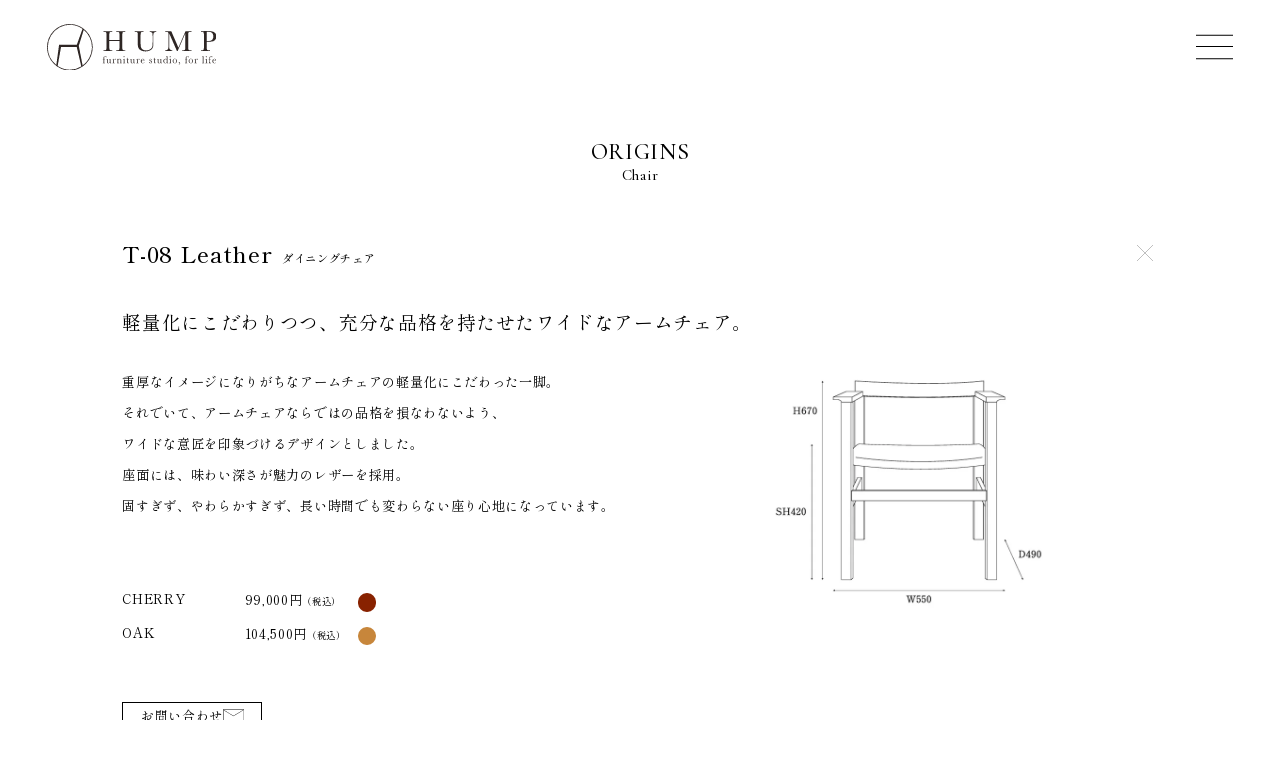

--- FILE ---
content_type: text/html; charset=UTF-8
request_url: https://hump-shop.jp/origins/origins-chair/t-08-leather/
body_size: 36960
content:
<!DOCTYPE html>
<html lang="ja">
<head>
<!-- Google tag (gtag.js) -->
<script async src="https://www.googletagmanager.com/gtag/j
s?id=G-12DZMN64HD"></script>
<script>
 window.dataLayer = window.dataLayer || [];
 function gtag(){dataLayer.push(arguments);}
 gtag('js', new Date());
 gtag('config', 'G-12DZMN64HD');
</script>
	<meta charset="utf8" />
	<meta name="viewport"
		  content="width=device-width, initial-scale=1.0, maximum-scale=1.0, minimum-scale=1.0">
	<meta http-equiv="X-UA-Compatible" content="ie=edge">
	
    <link rel="icon" type="image/x-icon" href="https://hump-shop.jp/cms/wp-content/themes/hump/assets/img/favicon.ico">
    <link rel="preconnect" href="https://fonts.googleapis.com">
    <link rel="preconnect" href="https://fonts.gstatic.com" crossorigin>
    <link href="https://fonts.googleapis.com/css2?family=Shippori+Mincho&display=swap" rel="stylesheet">
    <link href="https://fonts.googleapis.com/css2?family=Cormorant+Garamond:ital,wght@0,300;0,400;0,500;0,600;0,700;1,300;1,400;1,500;1,600;1,700&display=swap" rel="stylesheet">
	
	<title>
        T-08 Leather - 無垢材のオーダー家具は、長野県の家具工房「HUMP（ハンプ）」 | 無垢材のオーダー家具は、長野県の家具工房「HUMP（ハンプ）」    </title>
	    <meta name='robots' content='index, follow, max-image-preview:large, max-snippet:-1, max-video-preview:-1' />

	<!-- This site is optimized with the Yoast SEO plugin v22.6 - https://yoast.com/wordpress/plugins/seo/ -->
	<link rel="canonical" href="https://hump-shop.jp/origins/origins-chair/t-08-leather/" />
	<meta property="og:locale" content="ja_JP" />
	<meta property="og:type" content="article" />
	<meta property="og:title" content="T-08 Leather - 無垢材のオーダー家具は、長野県の家具工房「HUMP（ハンプ）」" />
	<meta property="og:description" content="重厚なイメージになりがちなアームチェアの軽量化にこだわった一脚。それでいて、アームチェアならではの品格を損なわないよう、ワイドな意匠を印象づけるデザインとしました。座面には、味わい深さが魅力のレザーを採用。固すぎず、やわ [&hellip;]" />
	<meta property="og:url" content="https://hump-shop.jp/origins/origins-chair/t-08-leather/" />
	<meta property="og:site_name" content="無垢材のオーダー家具は、長野県の家具工房「HUMP（ハンプ）」" />
	<meta property="article:modified_time" content="2024-05-08T07:09:28+00:00" />
	<meta property="og:image" content="https://hump-shop.jp/cms/wp-content/uploads/2024/05/ogp.jpg" />
	<meta property="og:image:width" content="1200" />
	<meta property="og:image:height" content="630" />
	<meta property="og:image:type" content="image/jpeg" />
	<meta name="twitter:card" content="summary_large_image" />
	<meta name="twitter:label1" content="推定読み取り時間" />
	<meta name="twitter:data1" content="1分" />
	<script type="application/ld+json" class="yoast-schema-graph">{"@context":"https://schema.org","@graph":[{"@type":"WebPage","@id":"https://hump-shop.jp/origins/origins-chair/t-08-leather/","url":"https://hump-shop.jp/origins/origins-chair/t-08-leather/","name":"T-08 Leather - 無垢材のオーダー家具は、長野県の家具工房「HUMP（ハンプ）」","isPartOf":{"@id":"https://hump-shop.jp/#website"},"datePublished":"2024-04-09T16:50:18+00:00","dateModified":"2024-05-08T07:09:28+00:00","breadcrumb":{"@id":"https://hump-shop.jp/origins/origins-chair/t-08-leather/#breadcrumb"},"inLanguage":"ja","potentialAction":[{"@type":"ReadAction","target":["https://hump-shop.jp/origins/origins-chair/t-08-leather/"]}]},{"@type":"BreadcrumbList","@id":"https://hump-shop.jp/origins/origins-chair/t-08-leather/#breadcrumb","itemListElement":[{"@type":"ListItem","position":1,"name":"ホーム","item":"https://hump-shop.jp/"},{"@type":"ListItem","position":2,"name":"T-08 Leather"}]},{"@type":"WebSite","@id":"https://hump-shop.jp/#website","url":"https://hump-shop.jp/","name":"無垢材のオーダー家具は、長野県の家具工房「HUMP（ハンプ）」","description":"","potentialAction":[{"@type":"SearchAction","target":{"@type":"EntryPoint","urlTemplate":"https://hump-shop.jp/?s={search_term_string}"},"query-input":"required name=search_term_string"}],"inLanguage":"ja"}]}</script>
	<!-- / Yoast SEO plugin. -->


<script type="text/javascript">
/* <![CDATA[ */
window._wpemojiSettings = {"baseUrl":"https:\/\/s.w.org\/images\/core\/emoji\/15.0.3\/72x72\/","ext":".png","svgUrl":"https:\/\/s.w.org\/images\/core\/emoji\/15.0.3\/svg\/","svgExt":".svg","source":{"concatemoji":"https:\/\/hump-shop.jp\/cms\/wp-includes\/js\/wp-emoji-release.min.js?ver=6.5.7"}};
/*! This file is auto-generated */
!function(i,n){var o,s,e;function c(e){try{var t={supportTests:e,timestamp:(new Date).valueOf()};sessionStorage.setItem(o,JSON.stringify(t))}catch(e){}}function p(e,t,n){e.clearRect(0,0,e.canvas.width,e.canvas.height),e.fillText(t,0,0);var t=new Uint32Array(e.getImageData(0,0,e.canvas.width,e.canvas.height).data),r=(e.clearRect(0,0,e.canvas.width,e.canvas.height),e.fillText(n,0,0),new Uint32Array(e.getImageData(0,0,e.canvas.width,e.canvas.height).data));return t.every(function(e,t){return e===r[t]})}function u(e,t,n){switch(t){case"flag":return n(e,"\ud83c\udff3\ufe0f\u200d\u26a7\ufe0f","\ud83c\udff3\ufe0f\u200b\u26a7\ufe0f")?!1:!n(e,"\ud83c\uddfa\ud83c\uddf3","\ud83c\uddfa\u200b\ud83c\uddf3")&&!n(e,"\ud83c\udff4\udb40\udc67\udb40\udc62\udb40\udc65\udb40\udc6e\udb40\udc67\udb40\udc7f","\ud83c\udff4\u200b\udb40\udc67\u200b\udb40\udc62\u200b\udb40\udc65\u200b\udb40\udc6e\u200b\udb40\udc67\u200b\udb40\udc7f");case"emoji":return!n(e,"\ud83d\udc26\u200d\u2b1b","\ud83d\udc26\u200b\u2b1b")}return!1}function f(e,t,n){var r="undefined"!=typeof WorkerGlobalScope&&self instanceof WorkerGlobalScope?new OffscreenCanvas(300,150):i.createElement("canvas"),a=r.getContext("2d",{willReadFrequently:!0}),o=(a.textBaseline="top",a.font="600 32px Arial",{});return e.forEach(function(e){o[e]=t(a,e,n)}),o}function t(e){var t=i.createElement("script");t.src=e,t.defer=!0,i.head.appendChild(t)}"undefined"!=typeof Promise&&(o="wpEmojiSettingsSupports",s=["flag","emoji"],n.supports={everything:!0,everythingExceptFlag:!0},e=new Promise(function(e){i.addEventListener("DOMContentLoaded",e,{once:!0})}),new Promise(function(t){var n=function(){try{var e=JSON.parse(sessionStorage.getItem(o));if("object"==typeof e&&"number"==typeof e.timestamp&&(new Date).valueOf()<e.timestamp+604800&&"object"==typeof e.supportTests)return e.supportTests}catch(e){}return null}();if(!n){if("undefined"!=typeof Worker&&"undefined"!=typeof OffscreenCanvas&&"undefined"!=typeof URL&&URL.createObjectURL&&"undefined"!=typeof Blob)try{var e="postMessage("+f.toString()+"("+[JSON.stringify(s),u.toString(),p.toString()].join(",")+"));",r=new Blob([e],{type:"text/javascript"}),a=new Worker(URL.createObjectURL(r),{name:"wpTestEmojiSupports"});return void(a.onmessage=function(e){c(n=e.data),a.terminate(),t(n)})}catch(e){}c(n=f(s,u,p))}t(n)}).then(function(e){for(var t in e)n.supports[t]=e[t],n.supports.everything=n.supports.everything&&n.supports[t],"flag"!==t&&(n.supports.everythingExceptFlag=n.supports.everythingExceptFlag&&n.supports[t]);n.supports.everythingExceptFlag=n.supports.everythingExceptFlag&&!n.supports.flag,n.DOMReady=!1,n.readyCallback=function(){n.DOMReady=!0}}).then(function(){return e}).then(function(){var e;n.supports.everything||(n.readyCallback(),(e=n.source||{}).concatemoji?t(e.concatemoji):e.wpemoji&&e.twemoji&&(t(e.twemoji),t(e.wpemoji)))}))}((window,document),window._wpemojiSettings);
/* ]]> */
</script>
<link rel='stylesheet' id='page-origins-css' href='https://hump-shop.jp/cms/wp-content/themes/hump/assets/css/page/origin.css?ver=6.5.7' type='text/css' media='all' />
<style id='wp-emoji-styles-inline-css' type='text/css'>

	img.wp-smiley, img.emoji {
		display: inline !important;
		border: none !important;
		box-shadow: none !important;
		height: 1em !important;
		width: 1em !important;
		margin: 0 0.07em !important;
		vertical-align: -0.1em !important;
		background: none !important;
		padding: 0 !important;
	}
</style>
<style id='classic-theme-styles-inline-css' type='text/css'>
/*! This file is auto-generated */
.wp-block-button__link{color:#fff;background-color:#32373c;border-radius:9999px;box-shadow:none;text-decoration:none;padding:calc(.667em + 2px) calc(1.333em + 2px);font-size:1.125em}.wp-block-file__button{background:#32373c;color:#fff;text-decoration:none}
</style>
<style id='global-styles-inline-css' type='text/css'>
body{--wp--preset--color--black: #000000;--wp--preset--color--cyan-bluish-gray: #abb8c3;--wp--preset--color--white: #ffffff;--wp--preset--color--pale-pink: #f78da7;--wp--preset--color--vivid-red: #cf2e2e;--wp--preset--color--luminous-vivid-orange: #ff6900;--wp--preset--color--luminous-vivid-amber: #fcb900;--wp--preset--color--light-green-cyan: #7bdcb5;--wp--preset--color--vivid-green-cyan: #00d084;--wp--preset--color--pale-cyan-blue: #8ed1fc;--wp--preset--color--vivid-cyan-blue: #0693e3;--wp--preset--color--vivid-purple: #9b51e0;--wp--preset--gradient--vivid-cyan-blue-to-vivid-purple: linear-gradient(135deg,rgba(6,147,227,1) 0%,rgb(155,81,224) 100%);--wp--preset--gradient--light-green-cyan-to-vivid-green-cyan: linear-gradient(135deg,rgb(122,220,180) 0%,rgb(0,208,130) 100%);--wp--preset--gradient--luminous-vivid-amber-to-luminous-vivid-orange: linear-gradient(135deg,rgba(252,185,0,1) 0%,rgba(255,105,0,1) 100%);--wp--preset--gradient--luminous-vivid-orange-to-vivid-red: linear-gradient(135deg,rgba(255,105,0,1) 0%,rgb(207,46,46) 100%);--wp--preset--gradient--very-light-gray-to-cyan-bluish-gray: linear-gradient(135deg,rgb(238,238,238) 0%,rgb(169,184,195) 100%);--wp--preset--gradient--cool-to-warm-spectrum: linear-gradient(135deg,rgb(74,234,220) 0%,rgb(151,120,209) 20%,rgb(207,42,186) 40%,rgb(238,44,130) 60%,rgb(251,105,98) 80%,rgb(254,248,76) 100%);--wp--preset--gradient--blush-light-purple: linear-gradient(135deg,rgb(255,206,236) 0%,rgb(152,150,240) 100%);--wp--preset--gradient--blush-bordeaux: linear-gradient(135deg,rgb(254,205,165) 0%,rgb(254,45,45) 50%,rgb(107,0,62) 100%);--wp--preset--gradient--luminous-dusk: linear-gradient(135deg,rgb(255,203,112) 0%,rgb(199,81,192) 50%,rgb(65,88,208) 100%);--wp--preset--gradient--pale-ocean: linear-gradient(135deg,rgb(255,245,203) 0%,rgb(182,227,212) 50%,rgb(51,167,181) 100%);--wp--preset--gradient--electric-grass: linear-gradient(135deg,rgb(202,248,128) 0%,rgb(113,206,126) 100%);--wp--preset--gradient--midnight: linear-gradient(135deg,rgb(2,3,129) 0%,rgb(40,116,252) 100%);--wp--preset--font-size--small: 13px;--wp--preset--font-size--medium: 20px;--wp--preset--font-size--large: 36px;--wp--preset--font-size--x-large: 42px;--wp--preset--spacing--20: 0.44rem;--wp--preset--spacing--30: 0.67rem;--wp--preset--spacing--40: 1rem;--wp--preset--spacing--50: 1.5rem;--wp--preset--spacing--60: 2.25rem;--wp--preset--spacing--70: 3.38rem;--wp--preset--spacing--80: 5.06rem;--wp--preset--shadow--natural: 6px 6px 9px rgba(0, 0, 0, 0.2);--wp--preset--shadow--deep: 12px 12px 50px rgba(0, 0, 0, 0.4);--wp--preset--shadow--sharp: 6px 6px 0px rgba(0, 0, 0, 0.2);--wp--preset--shadow--outlined: 6px 6px 0px -3px rgba(255, 255, 255, 1), 6px 6px rgba(0, 0, 0, 1);--wp--preset--shadow--crisp: 6px 6px 0px rgba(0, 0, 0, 1);}:where(.is-layout-flex){gap: 0.5em;}:where(.is-layout-grid){gap: 0.5em;}body .is-layout-flex{display: flex;}body .is-layout-flex{flex-wrap: wrap;align-items: center;}body .is-layout-flex > *{margin: 0;}body .is-layout-grid{display: grid;}body .is-layout-grid > *{margin: 0;}:where(.wp-block-columns.is-layout-flex){gap: 2em;}:where(.wp-block-columns.is-layout-grid){gap: 2em;}:where(.wp-block-post-template.is-layout-flex){gap: 1.25em;}:where(.wp-block-post-template.is-layout-grid){gap: 1.25em;}.has-black-color{color: var(--wp--preset--color--black) !important;}.has-cyan-bluish-gray-color{color: var(--wp--preset--color--cyan-bluish-gray) !important;}.has-white-color{color: var(--wp--preset--color--white) !important;}.has-pale-pink-color{color: var(--wp--preset--color--pale-pink) !important;}.has-vivid-red-color{color: var(--wp--preset--color--vivid-red) !important;}.has-luminous-vivid-orange-color{color: var(--wp--preset--color--luminous-vivid-orange) !important;}.has-luminous-vivid-amber-color{color: var(--wp--preset--color--luminous-vivid-amber) !important;}.has-light-green-cyan-color{color: var(--wp--preset--color--light-green-cyan) !important;}.has-vivid-green-cyan-color{color: var(--wp--preset--color--vivid-green-cyan) !important;}.has-pale-cyan-blue-color{color: var(--wp--preset--color--pale-cyan-blue) !important;}.has-vivid-cyan-blue-color{color: var(--wp--preset--color--vivid-cyan-blue) !important;}.has-vivid-purple-color{color: var(--wp--preset--color--vivid-purple) !important;}.has-black-background-color{background-color: var(--wp--preset--color--black) !important;}.has-cyan-bluish-gray-background-color{background-color: var(--wp--preset--color--cyan-bluish-gray) !important;}.has-white-background-color{background-color: var(--wp--preset--color--white) !important;}.has-pale-pink-background-color{background-color: var(--wp--preset--color--pale-pink) !important;}.has-vivid-red-background-color{background-color: var(--wp--preset--color--vivid-red) !important;}.has-luminous-vivid-orange-background-color{background-color: var(--wp--preset--color--luminous-vivid-orange) !important;}.has-luminous-vivid-amber-background-color{background-color: var(--wp--preset--color--luminous-vivid-amber) !important;}.has-light-green-cyan-background-color{background-color: var(--wp--preset--color--light-green-cyan) !important;}.has-vivid-green-cyan-background-color{background-color: var(--wp--preset--color--vivid-green-cyan) !important;}.has-pale-cyan-blue-background-color{background-color: var(--wp--preset--color--pale-cyan-blue) !important;}.has-vivid-cyan-blue-background-color{background-color: var(--wp--preset--color--vivid-cyan-blue) !important;}.has-vivid-purple-background-color{background-color: var(--wp--preset--color--vivid-purple) !important;}.has-black-border-color{border-color: var(--wp--preset--color--black) !important;}.has-cyan-bluish-gray-border-color{border-color: var(--wp--preset--color--cyan-bluish-gray) !important;}.has-white-border-color{border-color: var(--wp--preset--color--white) !important;}.has-pale-pink-border-color{border-color: var(--wp--preset--color--pale-pink) !important;}.has-vivid-red-border-color{border-color: var(--wp--preset--color--vivid-red) !important;}.has-luminous-vivid-orange-border-color{border-color: var(--wp--preset--color--luminous-vivid-orange) !important;}.has-luminous-vivid-amber-border-color{border-color: var(--wp--preset--color--luminous-vivid-amber) !important;}.has-light-green-cyan-border-color{border-color: var(--wp--preset--color--light-green-cyan) !important;}.has-vivid-green-cyan-border-color{border-color: var(--wp--preset--color--vivid-green-cyan) !important;}.has-pale-cyan-blue-border-color{border-color: var(--wp--preset--color--pale-cyan-blue) !important;}.has-vivid-cyan-blue-border-color{border-color: var(--wp--preset--color--vivid-cyan-blue) !important;}.has-vivid-purple-border-color{border-color: var(--wp--preset--color--vivid-purple) !important;}.has-vivid-cyan-blue-to-vivid-purple-gradient-background{background: var(--wp--preset--gradient--vivid-cyan-blue-to-vivid-purple) !important;}.has-light-green-cyan-to-vivid-green-cyan-gradient-background{background: var(--wp--preset--gradient--light-green-cyan-to-vivid-green-cyan) !important;}.has-luminous-vivid-amber-to-luminous-vivid-orange-gradient-background{background: var(--wp--preset--gradient--luminous-vivid-amber-to-luminous-vivid-orange) !important;}.has-luminous-vivid-orange-to-vivid-red-gradient-background{background: var(--wp--preset--gradient--luminous-vivid-orange-to-vivid-red) !important;}.has-very-light-gray-to-cyan-bluish-gray-gradient-background{background: var(--wp--preset--gradient--very-light-gray-to-cyan-bluish-gray) !important;}.has-cool-to-warm-spectrum-gradient-background{background: var(--wp--preset--gradient--cool-to-warm-spectrum) !important;}.has-blush-light-purple-gradient-background{background: var(--wp--preset--gradient--blush-light-purple) !important;}.has-blush-bordeaux-gradient-background{background: var(--wp--preset--gradient--blush-bordeaux) !important;}.has-luminous-dusk-gradient-background{background: var(--wp--preset--gradient--luminous-dusk) !important;}.has-pale-ocean-gradient-background{background: var(--wp--preset--gradient--pale-ocean) !important;}.has-electric-grass-gradient-background{background: var(--wp--preset--gradient--electric-grass) !important;}.has-midnight-gradient-background{background: var(--wp--preset--gradient--midnight) !important;}.has-small-font-size{font-size: var(--wp--preset--font-size--small) !important;}.has-medium-font-size{font-size: var(--wp--preset--font-size--medium) !important;}.has-large-font-size{font-size: var(--wp--preset--font-size--large) !important;}.has-x-large-font-size{font-size: var(--wp--preset--font-size--x-large) !important;}
.wp-block-navigation a:where(:not(.wp-element-button)){color: inherit;}
:where(.wp-block-post-template.is-layout-flex){gap: 1.25em;}:where(.wp-block-post-template.is-layout-grid){gap: 1.25em;}
:where(.wp-block-columns.is-layout-flex){gap: 2em;}:where(.wp-block-columns.is-layout-grid){gap: 2em;}
.wp-block-pullquote{font-size: 1.5em;line-height: 1.6;}
</style>
<link rel='stylesheet' id='style-css' href='https://hump-shop.jp/cms/wp-content/themes/hump/style.css?ver=6.5.7' type='text/css' media='all' />
<link rel='stylesheet' id='_base-style-css' href='https://hump-shop.jp/cms/wp-content/themes/hump/assets/css/base/_base.css?ver=6.5.7' type='text/css' media='all' />
<link rel='stylesheet' id='_ub-style-css' href='https://hump-shop.jp/cms/wp-content/themes/hump/assets/css/base/_ub.css?ver=6.5.7' type='text/css' media='all' />
<link rel='stylesheet' id='base-style-css' href='https://hump-shop.jp/cms/wp-content/themes/hump/assets/css/base/base.css?ver=6.5.7' type='text/css' media='all' />
<link rel='stylesheet' id='ub-style-css' href='https://hump-shop.jp/cms/wp-content/themes/hump/assets/css/base/ub.css?ver=6.5.7' type='text/css' media='all' />
<link rel='stylesheet' id='footer-style-css' href='https://hump-shop.jp/cms/wp-content/themes/hump/assets/css/layout/footer.css?ver=6.5.7' type='text/css' media='all' />
<link rel='stylesheet' id='header-style-css' href='https://hump-shop.jp/cms/wp-content/themes/hump/assets/css/layout/header.css?ver=6.5.7' type='text/css' media='all' />
<script type="text/javascript" src="https://hump-shop.jp/cms/wp-content/themes/hump/assets/lib/ub/ub.js?ver=6.5.7" id="ub-js-js"></script>
<script type="text/javascript" src="https://hump-shop.jp/cms/wp-content/themes/hump/assets/js/app.js?ver=6.5.7" id="app-js-js"></script>
<link rel="https://api.w.org/" href="https://hump-shop.jp/wp-json/" /><link rel="alternate" type="application/json" href="https://hump-shop.jp/wp-json/wp/v2/origins_detail/1024" /><link rel="EditURI" type="application/rsd+xml" title="RSD" href="https://hump-shop.jp/cms/xmlrpc.php?rsd" />
<meta name="generator" content="WordPress 6.5.7" />
<link rel='shortlink' href='https://hump-shop.jp/?p=1024' />
<link rel="alternate" type="application/json+oembed" href="https://hump-shop.jp/wp-json/oembed/1.0/embed?url=https%3A%2F%2Fhump-shop.jp%2Forigins%2Forigins-chair%2Ft-08-leather%2F" />
<link rel="alternate" type="text/xml+oembed" href="https://hump-shop.jp/wp-json/oembed/1.0/embed?url=https%3A%2F%2Fhump-shop.jp%2Forigins%2Forigins-chair%2Ft-08-leather%2F&#038;format=xml" />
    <link rel="stylesheet" href="https://hump-shop.jp/cms/wp-content/themes/hump/assets/css/page/common.css">
    <link rel="stylesheet" href="https://hump-shop.jp/cms/wp-content/themes/hump/assets/css/fix.css?v=1768702899">
    <script src="https://cdnjs.cloudflare.com/ajax/libs/jquery/3.6.0/jquery.min.js" integrity="sha512-894YE6QWD5I59HgZOGReFYm4dnWc1Qt5NtvYSaNcOP+u1T9qYdvdihz0PPSiiqn/+/3e7Jo4EaG7TubfWGUrMQ=="
            crossorigin="anonymous" referrerpolicy="no-referrer"></script>

</head>
<body class="origins_detail-template-default single single-origins_detail postid-1024 u-flex u-flex-column">
<header class="header">
	<div class="u-full-height u-wrapper header-wrapper">
		<div class="u-flex u-align-center u-justify-between u-full-width header-top">
			<a class="u-flex u-align-center u-justify-center u-cursor-link header-logo" href="/">
				<img class="u-full-width-block header-logo-img" src="https://hump-shop.jp/cms/wp-content/themes/hump/assets/img/logo_h_black.svg" alt="無垢材のオーダー家具は、長野県の家具工房「HUMP（ハンプ）」">
			</a>
			<div class="u-full-height u-flex u-align-center u-justify-center u-cursor-link header-toggle">
				<div class="u-wrapper header-toggle-box"></div>
			</div>
		</div>
		<div class="u-flow-hidden header-main-wrapper">
			<div class="u-flex u-align-stretch header-main">
				<nav class="u-flex u-flex-column header-nav">
					<a class="u-flex u-align-center u-cursor-link header-nav-item" href="/brandpolicy/">HUMP BRAND POLICY</a>
					<a class="u-flex u-align-center u-cursor-link header-nav-item" href="/works/">WORKS</a>
					<a class="u-flex u-align-center u-cursor-link header-nav-item" href="/note/">NOTE</a>
					<a class="u-flex u-align-center u-cursor-link header-nav-item" href="/origins/">ORIGINS</a>
					<a class="u-flex u-align-center u-cursor-link header-nav-item" href="/order/">ORDER</a>
					<a class="u-flex u-align-center u-cursor-link header-nav-item" href="/maintenance/">MAINTENANCE</a>
					<a class="u-flex u-align-center u-cursor-link header-nav-item" href="/">HOME</a>
				</nav>
				<div class="u-wrapper u-flex u-flex-column u-justify-center header-extra">
					<div class="u-flex u-flex-column u-align-start u-justify-center header-contact">
						<div class="header-contact-text">製品、採用、HUMPに関するお問い合わせはこちらへ</div>
						<a class="u-flex u-align-center u-justify-center u-cursor-link header-contact-button" href="/contact/">
							<span class="header-contact-button-text">お問い合わせ</span>
							<svg class="header-contact-button-icon" xmlns="http://www.w3.org/2000/svg" width="22.4" height="14.4" viewBox="0 0 22.4 14.4">
								<g transform="translate(-239.3 -695.8)">
									<path d="M-.2-.2H22.2V14.2H-.2Zm22,.4H.2V13.8H21.8Z" transform="translate(239.5 696)"/>
									<path d="M-8282.038-21053.764l-.107-.068-10.962-7,.215-.336,10.854,6.932,10.928-6.932.215.336Z" transform="translate(8532.5 21757)"/>
								</g>
							</svg>
						</a>
					</div>
					<div class="u-wrapper u-flex u-align-center header-social">
						<span class="header-social-text">Follow us</span>
						<a href="https://www.instagram.com/humpwoodworks/" target="_blank" class="u-flex u-align-center u-justify-center u-cursor-link header-social-item">
							<svg class="u-display-block header-social-item-icon" xmlns="http://www.w3.org/2000/svg" width="14.5" height="14.5" viewBox="0 0 14.5 14.5">
								<g transform="translate(-655.75 -4182.938)">
									<path d="M56.561,9.256c1.936,0,2.165.008,2.93.043a4.023,4.023,0,0,1,1.346.249,2.411,2.411,0,0,1,1.376,1.376,4.024,4.024,0,0,1,.249,1.346c.035.765.043.994.043,2.93s-.008,2.165-.043,2.93a4.024,4.024,0,0,1-.249,1.346,2.411,2.411,0,0,1-1.376,1.376,4.023,4.023,0,0,1-1.346.249c-.765.035-.994.043-2.93.043s-2.165-.008-2.93-.043a4.023,4.023,0,0,1-1.346-.249,2.411,2.411,0,0,1-1.376-1.376,4.024,4.024,0,0,1-.249-1.346c-.035-.765-.043-.994-.043-2.93s.008-2.165.043-2.93a4.024,4.024,0,0,1,.249-1.346,2.411,2.411,0,0,1,1.376-1.376A4.023,4.023,0,0,1,53.631,9.3c.765-.035.994-.043,2.93-.043m0-1.306c-1.969,0-2.216.008-2.989.044a5.294,5.294,0,0,0-1.76.337,3.705,3.705,0,0,0-2.12,2.12,5.294,5.294,0,0,0-.337,1.76c-.036.773-.044,1.02-.044,2.989s.008,2.216.044,2.989a5.294,5.294,0,0,0,.337,1.76,3.705,3.705,0,0,0,2.12,2.12,5.294,5.294,0,0,0,1.76.337c.773.036,1.02.044,2.989.044s2.216-.008,2.989-.044a5.294,5.294,0,0,0,1.76-.337,3.705,3.705,0,0,0,2.12-2.12,5.294,5.294,0,0,0,.337-1.76c.036-.773.044-1.02.044-2.989s-.008-2.216-.044-2.989a5.294,5.294,0,0,0-.337-1.76,3.705,3.705,0,0,0-2.12-2.12,5.294,5.294,0,0,0-1.76-.337c-.773-.036-1.02-.044-2.989-.044"
										  transform="translate(606.439 4174.988)"/>
									<path d="M56.561,11.477A3.723,3.723,0,1,0,60.284,15.2a3.723,3.723,0,0,0-3.723-3.723m0,6.14A2.417,2.417,0,1,1,58.978,15.2a2.417,2.417,0,0,1-2.417,2.417"
										  transform="translate(606.439 4174.988)"/>
									<path d="M61.3,11.33a.87.87,0,1,1-.87-.87.871.871,0,0,1,.87.87" transform="translate(606.439 4174.988)"/>
								</g>
							</svg>
						</a>
						<a href="https://www.pinterest.jp/hikau9073/" target="_blank" class="u-flex u-align-center u-justify-center u-cursor-link header-social-item">
							<svg class="u-display-block header-social-item-icon" xmlns="http://www.w3.org/2000/svg" width="15" height="15" viewBox="0 0 15 15">
								<defs>
									<style>.a{fill:none;}.b{clip-path:url(#a);}</style>
									<clipPath id="a">
										<rect class="a" width="15" height="15"/>
									</clipPath>
								</defs>
								<g class="b">
									<path d="M7.5,0A7.5,7.5,0,0,0,4.489,14.369a6.562,6.562,0,0,1,.131-1.722L5.585,8.56a2.877,2.877,0,0,1-.24-1.186c0-1.112.644-1.942,1.447-1.942A1,1,0,0,1,7.8,6.558,16.132,16.132,0,0,1,7.141,9.22a1.161,1.161,0,0,0,1.184,1.444c1.421,0,2.378-1.825,2.378-3.987A2.807,2.807,0,0,0,7.582,3.8,3.551,3.551,0,0,0,3.89,7.394a2.161,2.161,0,0,0,.494,1.471.364.364,0,0,1,.108.418c-.036.138-.119.471-.153.6a.258.258,0,0,1-.375.188A2.888,2.888,0,0,1,2.428,7.208c0-2.131,1.8-4.685,5.36-4.685a4.483,4.483,0,0,1,4.748,4.3c0,2.942-1.636,5.14-4.047,5.14a2.15,2.15,0,0,1-1.832-.935s-.436,1.728-.528,2.062a6.258,6.258,0,0,1-.755,1.606A7.5,7.5,0,1,0,7.5,0"/>
								</g>
							</svg>
						</a>
					</div>
				</div>
			</div>
		</div>
	</div>
</header>
<main class="u-flex u-flex-column u-flex-grow main">
	<div class="u-flex u-flex-column u-flex-grow main-wrapper">

<section class="page-title">
    <h2>ORIGINS</h2>
    <div class="sub-title">
        <p>Chair</p>    </div>
</section>




<div class="container-1000 post__detail">




<div class="post__detail-box">
<a class="close-btn" href="#" onclick="javascript:history.back(); return false;">
<img src="https://hump-shop.jp/cms/wp-content/themes/hump/assets/img/common/close.svg" alt="">
</a>
<div class="origins__head">
<div class="title">
T-08 Leather<span>ダイニングチェア</span>
</div>
</div>
</div>

<div class="origins-detail-catch">軽量化にこだわりつつ、<br>充分な品格を持たせた<br>ワイドなアームチェア。</div><!--キャッチコピー-->

<div class="origins-detail-wrap">

<div class="origins-detail-content">

<p>重厚なイメージになりがちなアームチェアの軽量化にこだわった一脚。<br>それでいて、アームチェアならではの品格を損なわないよう、<br>ワイドな意匠を印象づけるデザインとしました。<br>座面には、味わい深さが魅力のレザーを採用。<br>固すぎず、やわらかすぎず、長い時間でも変わらない座り心地になっています。</p>
</div>


<div class="origins-detail-blueprint">
<!-- 繰り返し -->
<img src="https://hump-shop.jp/cms/wp-content/uploads/2024/04/2914ca1dd735ec93a5c651587233b74c.webp" alt="">
</div>



<div class="origins-detail-info">

<div class="origins-detail-info-box flex-info-box" >
        <!-- 繰り返し -->
        <div class="origins-detail-info-detail">
                <div class="origins-detail-info-color">
                        <p>CHERRY</p>
                    </div>
                        <p class="origins-detail-info-price">99,000円<span>（税込）</span></p>
                        <div>
                                    <p class="origins-color-tip is-cherry"><span>cherry</span></p>
                    </div>
            </div>
        <div class="origins-detail-info-detail">
                <div class="origins-detail-info-color">
                        <p>OAK</p>
                    </div>
                        <p class="origins-detail-info-price">104,500円<span>（税込）</span></p>
                        <div>
                                    <p class="origins-color-tip is-oak"><span>oak</span></p>
                    </div>
            </div>
    </div><!--origins-detail-info-box-->


<div class="origins-detail-info-box flex-info-box" style="display:none !important;">
        <!-- 繰り返し -->
        <div class="origins-detail-info-detail">
                <div class="origins-detail-info-color">
                    </div>
                                <div>
                    </div>
            </div>
    </div><!--origins-detail-info-box-->



<div class="origins-detail-info-box flex-info-box" style="display:none !important;">
        <!-- 繰り返し -->
        <div class="origins-detail-info-detail">
                <div class="origins-detail-info-color">
                    </div>
                                <div>
                    </div>
            </div>
    </div><!--origins-detail-info-box-->


<div class="origins-detail-info-box flex-info-box" style="display:none !important;">
        <!-- 繰り返し -->
        <div class="origins-detail-info-detail">
                <div class="origins-detail-info-color">
                    </div>
                                <div>
                    </div>
            </div>
    </div><!--origins-detail-info-box-->

<div class="origins-detail-info-box _other">
    <!-- 繰り返し -->
        <div class="origins-detail-info-detail">
                    </div>
    </div><!--origins-detail-info-box-->

</div><!--origins-detail-info-->



<div class="origins-contact">
<a class="u-flex u-align-center u-justify-center u-cursor-link header-contact-button " href="/contact/">
<span class="header-contact-button-text">お問い合わせ</span>
<svg class="header-contact-button-icon" xmlns="http://www.w3.org/2000/svg" width="22.4" height="14.4" viewBox="0 0 22.4 14.4">
<g transform="translate(-239.3 -695.8)">
<path d="M-.2-.2H22.2V14.2H-.2Zm22,.4H.2V13.8H21.8Z" transform="translate(239.5 696)"></path>
<path d="M-8282.038-21053.764l-.107-.068-10.962-7,.215-.336,10.854,6.932,10.928-6.932.215.336Z" transform="translate(8532.5 21757)"></path>
</g>
</svg>
</a>
<p></p><!--補足-->
</div>


<div class="origins-image works__image">
<!-- 繰り返し -->
<div>
<img src="https://hump-shop.jp/cms/wp-content/uploads/2024/04/T08Leather_1.webp" alt="">
<p class="origins-image-note is-wh">OAK</p>
</div>
<div>
<img src="https://hump-shop.jp/cms/wp-content/uploads/2024/04/T08Leather_2.webp" alt="">
<p class="origins-image-note is-wh">OAK</p>
</div>
<div>
<img src="https://hump-shop.jp/cms/wp-content/uploads/2024/04/T08Leather_3.webp" alt="">
<p class="origins-image-note is-wh">OAK</p>
</div>
</div>

</div>



<div>
    <a class="close-btn" href="#" onclick="javascript:history.back(); return false;">
        <img src="https://hump-shop.jp/cms/wp-content/themes/hump/assets/img/common/close.svg" alt="">
    </a>

    <div class="works__cat">
        <p class="works__cat-title">other category</p>
        <div class="works__cat-menu">
            <a href="https://hump-shop.jp/origins/" class="type-item">All</a>
            <a class="type-item" href="/origins/chair">Chair</a><a class="type-item" href="/origins/sofa">Sofa</a><a class="type-item" href="/origins/table">Table</a><a class="type-item" href="/origins/desk">Desk</a><a class="type-item" href="/origins/tvboard">TV Board</a><a class="type-item" href="/origins/cabinet">Cabinet</a><a class="type-item" href="/origins/stool">Stool</a><a class="type-item" href="/origins/kitchen">Kitchen</a>
        </div>

    </div>

    <a class="pagetop-btn" href="#">
        <img src="https://hump-shop.jp/cms/wp-content/themes/hump/assets/img/common/pagetop.svg" alt="">
    </a>
</div>

    </div>

			<footer>
    <a href="/contact/" class="u-flex u-align-center u-justify-center u-cursor-link header-contact-button ">
        <span class="header-contact-button-text">お問い合わせ</span>
        <svg class="header-contact-button-icon" xmlns="http://www.w3.org/2000/svg" width="22.4" height="14.4" viewBox="0 0 22.4 14.4">
            <g transform="translate(-239.3 -695.8)">
                <path d="M-.2-.2H22.2V14.2H-.2Zm22,.4H.2V13.8H21.8Z" transform="translate(239.5 696)"/>
                <path d="M-8282.038-21053.764l-.107-.068-10.962-7,.215-.336,10.854,6.932,10.928-6.932.215.336Z" transform="translate(8532.5 21757)"/>
            </g>
        </svg>
    </a>

    <div class="u-wrapper u-flex u-flex-column u-align-center follow-us">
        <span class="footer-follow-us-text">Follow us</span>
           <div class="u-flex social-flex">
               <a href="https://www.instagram.com/humpwoodworks/" target="_blank" class="u-flex u-align-center u-justify-center u-cursor-link header-social-item light-cursor">
                   <svg class="u-display-block header-social-item-icon" xmlns="http://www.w3.org/2000/svg" width="14.5" height="14.5" viewBox="0 0 14.5 14.5">
                       <g transform="translate(-655.75 -4182.938)">
                           <path d="M56.561,9.256c1.936,0,2.165.008,2.93.043a4.023,4.023,0,0,1,1.346.249,2.411,2.411,0,0,1,1.376,1.376,4.024,4.024,0,0,1,.249,1.346c.035.765.043.994.043,2.93s-.008,2.165-.043,2.93a4.024,4.024,0,0,1-.249,1.346,2.411,2.411,0,0,1-1.376,1.376,4.023,4.023,0,0,1-1.346.249c-.765.035-.994.043-2.93.043s-2.165-.008-2.93-.043a4.023,4.023,0,0,1-1.346-.249,2.411,2.411,0,0,1-1.376-1.376,4.024,4.024,0,0,1-.249-1.346c-.035-.765-.043-.994-.043-2.93s.008-2.165.043-2.93a4.024,4.024,0,0,1,.249-1.346,2.411,2.411,0,0,1,1.376-1.376A4.023,4.023,0,0,1,53.631,9.3c.765-.035.994-.043,2.93-.043m0-1.306c-1.969,0-2.216.008-2.989.044a5.294,5.294,0,0,0-1.76.337,3.705,3.705,0,0,0-2.12,2.12,5.294,5.294,0,0,0-.337,1.76c-.036.773-.044,1.02-.044,2.989s.008,2.216.044,2.989a5.294,5.294,0,0,0,.337,1.76,3.705,3.705,0,0,0,2.12,2.12,5.294,5.294,0,0,0,1.76.337c.773.036,1.02.044,2.989.044s2.216-.008,2.989-.044a5.294,5.294,0,0,0,1.76-.337,3.705,3.705,0,0,0,2.12-2.12,5.294,5.294,0,0,0,.337-1.76c.036-.773.044-1.02.044-2.989s-.008-2.216-.044-2.989a5.294,5.294,0,0,0-.337-1.76,3.705,3.705,0,0,0-2.12-2.12,5.294,5.294,0,0,0-1.76-.337c-.773-.036-1.02-.044-2.989-.044"
                                 transform="translate(606.439 4174.988)"/>
                           <path d="M56.561,11.477A3.723,3.723,0,1,0,60.284,15.2a3.723,3.723,0,0,0-3.723-3.723m0,6.14A2.417,2.417,0,1,1,58.978,15.2a2.417,2.417,0,0,1-2.417,2.417"
                                 transform="translate(606.439 4174.988)"/>
                           <path d="M61.3,11.33a.87.87,0,1,1-.87-.87.871.871,0,0,1,.87.87" transform="translate(606.439 4174.988)"/>
                       </g>
                   </svg>
               </a>
               <a href="https://www.pinterest.jp/hikau9073/" target="_blank" class="u-flex u-align-center u-justify-center u-cursor-link header-social-item light-cursor">
                   <svg class="u-display-block header-social-item-icon" xmlns="http://www.w3.org/2000/svg" width="15" height="15" viewBox="0 0 15 15">
                       <defs>
                           <style>.a{fill:none;}.b{clip-path:url(#a);}</style>
                           <clipPath id="a">
                               <rect class="a" width="15" height="15"/>
                           </clipPath>
                       </defs>
                       <g class="b">
                           <path d="M7.5,0A7.5,7.5,0,0,0,4.489,14.369a6.562,6.562,0,0,1,.131-1.722L5.585,8.56a2.877,2.877,0,0,1-.24-1.186c0-1.112.644-1.942,1.447-1.942A1,1,0,0,1,7.8,6.558,16.132,16.132,0,0,1,7.141,9.22a1.161,1.161,0,0,0,1.184,1.444c1.421,0,2.378-1.825,2.378-3.987A2.807,2.807,0,0,0,7.582,3.8,3.551,3.551,0,0,0,3.89,7.394a2.161,2.161,0,0,0,.494,1.471.364.364,0,0,1,.108.418c-.036.138-.119.471-.153.6a.258.258,0,0,1-.375.188A2.888,2.888,0,0,1,2.428,7.208c0-2.131,1.8-4.685,5.36-4.685a4.483,4.483,0,0,1,4.748,4.3c0,2.942-1.636,5.14-4.047,5.14a2.15,2.15,0,0,1-1.832-.935s-.436,1.728-.528,2.062a6.258,6.258,0,0,1-.755,1.606A7.5,7.5,0,1,0,7.5,0"/>
                       </g>
                   </svg>
               </a>
           </div>
        <a href="/privacy/" class="privacy light-cursor">プライバシーポリシー</a>
        <div class="copyright">Copyright HUMP. All Rights Reserved.</div>
    </div>
</footer>
		</div>
	</main>
	<link rel='stylesheet' id='layout-footer-css' href='https://hump-shop.jp/cms/wp-content/themes/hump/assets/css/layout/footer.css?ver=6.5.7' type='text/css' media='all' />
</body>


--- FILE ---
content_type: text/css
request_url: https://hump-shop.jp/cms/wp-content/themes/hump/assets/css/page/origin.css?ver=6.5.7
body_size: 22691
content:
.origins__list {
  margin-top: 4.2rem;
  display: flex;
  flex-direction: column;
  gap: 0;
}
@media (min-width: 640px) {
  .origins__list {
    margin-top: 3rem;
  }
}
.origins__list img {
  width: 100%;
}
.origins__list .part {
  width: 100%;
  position: relative;
}
@media (max-width: 639px) {
  .origins__list .part {
    width: 100vw;
    height: 64vw;
    margin-bottom: 0.3rem;
  }
  .origins__list .part img {
    width: 100%;
    height: 100%;
    object-fit: cover;
    object-position: center;
  }
}
.origins__list .part ._white h3,
.origins__list .part ._white p {
  color: white;
}
.origins__list .part ._white svg {
  fill: white;
}
@media (max-width: 639px) {
  .origins__list .part ._sp-black h3,
  .origins__list .part ._sp-black p {
    color: black;
  }
  .origins__list .part ._sp-black svg {
    fill: black;
  }
}
.origins__list .part__title {
  position: absolute;
  display: flex;
  cursor: pointer;
}
@media (max-width: 639px) {
  .origins__list .part__title {
    color: white;
  }
  .origins__list .part__title svg {
    fill: white;
  }
}
.origins__list .part__title h3 {
  font-size: 1.2rem;
  line-height: 2rem;
  font-family: var(--font-cormorant-garamond);
  font-weight: 700;
}
.origins__list .part__title h3 span {
  font-family: var(--font-shippori-mincho);
  font-size: 1rem;
}
.origins__list .part__title p {
  font-size: 0.6rem;
}
@media (min-width: 640px) {
  .origins__list .part__title h3 {
    display: flex;
    font-size: 1.8rem;
    line-height: 3rem;
  }
  .origins__list .part__title h3 .u-eng {
    font-size: 1.8rem;
    margin: 0 0.5rem;
  }
  .origins__list .part__title h3 span {
    font-size: 1.6rem;
  }
  .origins__list .part__title p {
    font-size: 0.8rem;
  }
}
.origins__list .part__title:hover .svg-icon svg {
  fill: white;
  background: var(--color-green);
}
.origins__list .part__title .svg-icon {
  margin-left: 0.4rem;
  margin-top: 0.2rem;
  border-radius: 100%;
  width: 2.06rem;
  height: 2.06rem;
  transform: scale(0.8);
}
@media (min-width: 640px) {
  .origins__list .part__title .svg-icon {
    margin-left: 0.8rem;
    transform: scale(1);
  }
}
.origins__list .part__title svg {
  border-radius: 100%;
  width: 2.06rem;
  height: 2.06rem;
  transition: all 0.3s ease-in-out;
}
.origins__list .t-05-solid {
  left: 5.7rem;
  top: 10rem;
}
.origins__list .t-02-leather {
  right: 3rem;
  bottom: 2.2rem;
}
.origins__list .t-08-papercode {
  left: 1.6rem;
  bottom: 2.1rem;
}
.origins__list .t-08-dining-table {
  top: 5.3rem;
  left: 3.4rem;
}
.origins__list .al-solid-tv-board {
  bottom: 4.2rem;
  right: 2.2rem;
}
.origins__list .l-2-w-cupboard {
  bottom: 2rem;
  left: 3rem;
}
.origins__list .work-desk {
  left: 4.1rem;
  top: 4rem;
}
.origins__list .t-10-sofa-2-5 {
  bottom: 3.2rem;
  right: 2.7rem;
}
.origins__list .l-15-n-chest {
  top: 4.8rem;
  left: 3.5rem;
}
.origins__list .al-tv-board {
  top: 10.4rem;
  left: 8.5rem;
}
.origins__list .ii-type-kitchen {
  right: 2.2rem;
  bottom: 1.7rem;
}
.origins__list .t-09-papercode {
  top: 12.3rem;
  right: 3.9rem;
}
.origins__list .t-01-stool {
  top: 7.3rem;
  left: 2.7rem;
}
.origins__list .t-09-leather {
  top: 11rem;
  right: 4.2rem;
}
.origins__list .tl-24-round-dining-table {
  bottom: 3.8rem;
  right: 7rem;
}
.origins__list .low-line-tv-board {
  bottom: 1.4rem;
  right: 2.2rem;
}
.origins__list .i-type-kitchen {
  bottom: 1.7rem;
  right: 2.2rem;
}
.origins__list .sr-27-dining-table {
  top: 6rem;
  left: 2.5rem;
}
.origins__list .tr-27-dining-table {
  bottom: 3.3rem;
  right: 7.1rem;
}
.origins__list .low-louver-tb-board {
  top: 10rem;
  right: 3.7rem;
}
.origins__list .l-4-n-sideboard {
  bottom: 2rem;
  right: 3.8rem;
}
.origins__list .t-10-sofa-3 {
  top: 4.6rem;
  left: 3.5rem;
}
.origins__list .al-24-round-table {
  bottom: 5.2rem;
  right: 3.6rem;
}
.origins__list .t-08-leather {
  bottom: 1.5rem;
  right: 4.4rem;
}
.origins__list .ls-2000-tv-board {
  bottom: 8rem;
  left: 3.5rem;
}
.origins__list .l-type-kitchen {
  bottom: 2rem;
  right: 1.7rem;
}
.origins__list .g-27-dining-table {
  left: 2.6rem;
  top: 5.6rem;
}
.origins__list .standard-desk-sl {
  right: 2.7rem;
  bottom: 2.6rem;
}
.origins__list .standard-desk-tl {
  left: 12.9rem;
  top: 5.3rem;
}
.origins__list .island-kitchen {
  left: 2.5rem;
  bottom: 1.7rem;
}
.origins__list .tl-24-round-low-table {
  right: 2.6rem;
  bottom: 4rem;
}
@media (max-width: 639px) {
  .origins__list .higher-part {
    width: 100vw;
    height: 117.3vw;
  }
}
.origins__list .kitchen-title {
  padding: 1.5rem 3rem;
  font-size: 2rem;
  font-family: var(--font-cormorant-garamond);
  font-weight: 500;
}
@media (min-width: 640px) {
  .origins__list .kitchen-title {
    padding: 2rem 13rem;
    font-size: 2.4rem;
  }
  .origins__list .full-container .part {
    width: 100vw;
  }
  .origins__list .half-container {
    display: flex;
    justify-content: space-between;
  }
  .origins__list .half-container .part {
    width: 50%;
  }
  .origins__list .type-container-4 {
    display: flex;
    justify-content: space-between;
  }
  .origins__list .type-container-4 .part {
    object-fit: cover;
    height: 90rem;
  }
  .origins__list .type-container-4 .part img {
    object-fit: cover;
    height: 90rem;
  }
  .origins__list .type-container-4 .part-lg {
    width: 58vw;
  }
  .origins__list .type-container-4 .part-sm {
    width: calc(42vw - 0.6rem);
  }
  .origins__list .type-container-5 {
    display: flex;
    justify-content: space-between;
  }
  .origins__list .type-container-5 .part {
    object-fit: cover;
    height: 55rem;
  }
  .origins__list .type-container-5 .part img {
    object-fit: cover;
    height: 55rem;
  }
  .origins__list .type-container-5 .part-lg {
    width: 63vw;
  }
  .origins__list .type-container-5 .part-sm {
    width: calc(37vw - 0.6rem);
  }
  .origins__list .type-container-7 {
    display: flex;
    justify-content: space-between;
  }
  .origins__list .type-container-7 .part {
    object-fit: cover;
    height: 55rem;
  }
  .origins__list .type-container-7 .part img {
    object-fit: cover;
    height: 55rem;
  }
  .origins__list .type-container-7 .part-lg {
    width: 56vw;
  }
  .origins__list .type-container-7 .part-sm {
    width: calc(44vw - 0.6rem);
  }
  .origins__list .type-kitchen-1 {
    display: flex;
    justify-content: space-between;
  }
  .origins__list .type-kitchen-1 .left {
    width: 63vw;
  }
  .origins__list .type-kitchen-1 .right {
    display: flex;
    flex-direction: column;
    gap: 0.6rem;
    width: calc(37vw - 0.6rem);
  }
  .origins__list .type-kitchen-2 {
    display: flex;
    justify-content: space-between;
  }
  .origins__list .type-kitchen-2 .left {
    width: calc(33.4vw - 0.6rem);
  }
  .origins__list .type-kitchen-2 .right {
    width: 66.6vw;
  }
  .origins__list .type-kitchen-2 .left img,
  .origins__list .type-kitchen-2 .right img {
    object-fit: cover;
    height: 60rem;
  }
  .origins__list .type-container-grid-1 {
    display: grid;
    grid-template-columns: 1fr 1fr;
    grid-template-rows: 1fr 1fr;
    gap: 0;
    height: 100%;
  }
  .origins__list .type-container-grid-1 .grid-a {
    grid-row-start: 1;
    grid-column-start: 1;
    grid-row-end: 3;
    grid-column-end: 2;
  }
  .origins__list .type-container-grid-1 .grid-b {
    grid-row-start: 1;
    grid-column-start: 2;
    grid-row-end: 2;
    grid-column-end: 3;
  }
  .origins__list .type-container-grid-1 .grid-c {
    grid-row-start: 2;
    grid-column-start: 2;
    grid-row-end: 3;
    grid-column-end: 3;
  }
  .origins__list .type-container-grid-3 {
    height: 150rem;
    overflow: hidden;
    display: flex;
    flex-flow: column wrap;
    gap: 0;
  }
  .origins__list .type-container-grid-3 .part {
    width: 50vw;
    height: 100%;
  }
  .origins__list .type-container-grid-3 .part picture {
    height: 100%;
  }
  .origins__list .type-container-grid-3 .part img {
    object-fit: cover;
    height: 100%;
  }
  .origins__list .type-container-grid-3 .grid-a,
  .origins__list .type-container-grid-3 .grid-d {
    height: 75rem;
  }
  .origins__list .type-container-grid-3 .grid-b,
  .origins__list .type-container-grid-3 .grid-e {
    height: 40rem;
  }
  .origins__list .type-container-grid-3 .grid-c {
    height: 70rem;
  }
  .origins__list .type-container-grid-2 {
    height: 150rem;
    display: flex;
    overflow: hidden;
    flex-flow: column wrap;
    gap: 0;
  }
  .origins__list .type-container-grid-2 .part {
    width: 50vw;
    height: 100%;
  }
  .origins__list .type-container-grid-2 .part picture {
    height: 100%;
  }
  .origins__list .type-container-grid-2 .part img {
    object-fit: cover;
    height: 100%;
  }
  .origins__list .type-container-grid-2 .grid-a {
    height: 35rem;
  }
  .origins__list .type-container-grid-2 .grid-b {
    height: 70rem;
  }
  .origins__list .type-container-grid-2 .gird-c {
    height: 80rem;
  }
  .origins__list .type-container-grid-2 .gird-d {
    height: 80rem;
  }
  .origins__list .type-container-grid-2 .grid-e {
    height: 35rem;
  }
  .origins__list .type-container-1 {
    display: flex;
    height: 70rem;
    overflow: hidden;
  }
  .origins__list .type-container-1 .left,
  .origins__list .type-container-1 .right {
    width: 50%;
  }
  .origins__list .type-container-1 .left .part {
    object-fit: cover;
    height: 70rem;
    overflow: hidden;
  }
  .origins__list .type-container-1 .right {
    display: flex;
    flex-direction: column;
    gap: 0;
  }
  .origins__list .type-container-1 .right .part {
    object-fit: cover;
    height: 34.9rem;
    overflow: hidden;
  }
  .origins__list .type-container-6 {
    display: flex;
    height: 80.6rem;
    overflow: hidden;
    gap: 0.6rem;
  }
  .origins__list .type-container-6 .left,
  .origins__list .type-container-6 .right {
    width: 50%;
  }
  .origins__list .type-container-6 .left .part {
    object-fit: cover;
    height: 80.6rem;
    overflow: hidden;
  }
  .origins__list .type-container-6 .right {
    display: flex;
    flex-direction: column;
    gap: 0.6rem;
  }
  .origins__list .type-container-6 .right .part {
    object-fit: cover;
    height: 40rem;
    overflow: hidden;
  }
  .origins__list .type-container-2 {
    display: flex;
  }
  .origins__list .type-container-2 .left,
  .origins__list .type-container-2 .right {
    width: 50%;
  }
  .origins__list .type-container-2 .left .part,
  .origins__list .type-container-2 .right .part {
    object-fit: cover;
  }
  .origins__list .type-container-2 .left .part:first-child,
  .origins__list .type-container-2 .left .part:last-child {
    height: 34.9rem;
  }
  .origins__list .type-container-2 .left .part:nth-child(2) {
    height: 80rem;
  }
  .origins__list .type-container-2 .right .part:first-child {
    height: 69.9rem;
  }
  .origins__list .type-container-2 .right .part:last-child {
    height: 80rem;
  }
  .origins__list .type-container-3 {
    display: flex;
  }
  .origins__list .type-container-3 .left,
  .origins__list .type-container-3 .right {
    width: 50%;
  }
  .origins__list .type-container-3 .left .part,
  .origins__list .type-container-3 .right .part {
    object-fit: cover;
  }
  .origins__list .type-container-3 .left .part:first-child {
    height: 75rem;
  }
  .origins__list .type-container-3 .left .part:last-child {
    height: 74.9rem;
  }
  .origins__list .type-container-3 .right .part:first-child,
  .origins__list .type-container-3 .right .part:last-child {
    height: 39.9rem;
  }
  .origins__list .type-container-3 .right .part:nth-child(2) {
    height: 70rem;
  }
  .origins__list .t-05-solid {
    right: 10rem;
    left: auto;
    top: 39rem;
  }
  .origins__list .t-02-leather {
    right: 7rem;
    bottom: 7rem;
  }
  .origins__list .t-08-papercode {
    left: 5.5rem;
    bottom: 6.3rem;
  }
  .origins__list .t-08-dining-table {
    top: 12rem;
    left: 11.5rem;
  }
  .origins__list .al-solid-tv-board {
    top: 6.9rem;
    left: 5.1rem;
  }
  .origins__list .l-2-w-cupboard {
    bottom: 18.8rem;
    left: 6.3rem;
  }
  .origins__list .work-desk {
    left: auto;
    right: 4.7rem;
    bottom: 6.1rem;
    top: auto;
  }
  .origins__list .t-10-sofa-2-5 {
    bottom: 7.6rem;
    right: 6.4rem;
  }
  .origins__list .l-15-n-chest {
    top: 10.9rem;
    left: 9.5rem;
  }
  .origins__list .al-tv-board {
    left: auto;
    top: auto;
    bottom: 8.9rem;
    right: 19.5rem;
  }
  .origins__list .ii-type-kitchen {
    right: 11.8rem;
    bottom: 18.5rem;
  }
  .origins__list .t-09-papercode {
    top: 25rem;
    right: 22.5rem;
  }
  .origins__list .t-01-stool {
    top: 7.1rem;
    left: 10.5rem;
  }
  .origins__list .t-09-leather {
    top: 14rem;
    right: 9rem;
  }
  .origins__list .tl-24-round-dining-table {
    bottom: 7rem;
    right: 3.5rem;
  }
  .origins__list .low-line-tv-board {
    top: 15.4rem;
    left: 6.5rem;
  }
  .origins__list .i-type-kitchen {
    top: 20rem;
    right: 10.8rem;
  }
  .origins__list .sr-27-dining-table {
    left: auto;
    top: auto;
    bottom: 4.8rem;
    right: 6.5rem;
  }
  .origins__list .tr-27-dining-table {
    bottom: 4.8rem;
    right: 11rem;
  }
  .origins__list .low-louver-tb-board {
    top: 26.8rem;
    right: 33.4rem;
  }
  .origins__list .l-4-n-sideboard {
    top: 11.1rem;
    left: 6.5rem;
  }
  .origins__list .t-10-sofa-3 {
    bottom: 27.8rem;
    right: 5.7rem;
    left: auto;
    top: auto;
  }
  .origins__list .al-24-round-table {
    bottom: 8.4rem;
    right: 8.6rem;
  }
  .origins__list .t-08-leather {
    top: 15.4rem;
    left: 8.3rem;
  }
  .origins__list .ls-2000-tv-board {
    bottom: 6rem;
    right: 5.7rem;
    left: auto;
    top: auto;
  }
  .origins__list .l-type-kitchen {
    bottom: 11rem;
    right: 17.7rem;
  }
  .origins__list .g-27-dining-table {
    left: 14.3rem;
    top: 13.4rem;
  }
  .origins__list .standard-desk-sl {
    right: 8.3rem;
    bottom: 10rem;
  }
  .origins__list .standard-desk-tl {
    left: 25.8rem;
    top: 9.6rem;
  }
  .origins__list .island-kitchen {
    left: 11.1rem;
    bottom: 3.2rem;
  }
  .origins__list .tl-24-round-low-table {
    right: 17.7rem;
    bottom: 13.6rem;
  }
}
.u-eng {
  font-family: var(--font-cormorant-garamond) !important;
}
@media (max-width: 639px) {
  .part-origins .tl-24-round-low-table {
    right: 9.4rem;
    bottom: 11.2rem;
  }
  .part-origins .work-desk {
    left: 4.1rem;
    bottom: auto;
    top: 5rem;
  }
  .part-origins .standard-desk-tl {
    bottom: 2.2rem;
    left: 14.1rem;
    top: auto;
    right: auto;
  }
  .part-origins .t-08-dining-table {
    top: 7.8rem;
    left: 3.4rem;
  }
  .part-origins .ii-type-kitchen {
    right: auto;
    bottom: 4.4rem;
    left: 3.5rem;
  }
  .part-origins .l-type-kitchen {
    bottom: 2rem;
    right: 2.9rem;
  }
  .part-origins .island-kitchen {
    left: 2.5rem;
    bottom: 1rem;
  }
  .part-origins .i-type-kitchen {
    bottom: 3.3rem;
    right: 2.3rem;
  }
}
@media (min-width: 640px) {
  .part-origins .origins__list {
    display: flex;
    flex-direction: column;
    gap: 0.6rem;
  }
  .part-origins .half-container .part {
    width: calc(50% - 0.3rem);
  }
  .part-origins .type-container-1 {
    display: flex;
    justify-content: space-between;
  }
  .part-origins .type-container-1 .left,
  .part-origins .type-container-1 .right {
    width: calc(50% - 0.3rem);
  }
  .part-origins .type-container-1 .left .part {
    height: 70.6rem;
  }
  .part-origins .type-container-1 .left .part img {
    object-fit: cover;
    height: 70.6rem;
  }
  .part-origins .type-container-1 .right {
    display: flex;
    flex-direction: column;
    gap: 0.6rem;
  }
  .part-origins .type-container-1 .right .part {
    height: 34.9rem;
  }
  .part-origins .type-container-1 .right .part img {
    object-fit: cover;
    height: 34.9rem;
  }
  .part-origins .origins__list .t-08-leather {
    top: 20rem;
    left: 9.2rem;
  }
  .part-origins .t-05-solid {
    right: 9.5rem;
    left: auto;
    top: 36rem;
  }
  .part-origins .low-louver-tb-board {
    top: 31.4rem;
  }
  .part-origins .t-09-papercode {
    top: 14rem;
    right: auto;
    left: 9.4rem;
  }
  .part-origins .t-08-papercode {
    left: 22.4rem;
    bottom: 14rem;
  }
  .part-origins .t-02-leather {
    right: 7.6rem;
    bottom: 8.2rem;
    top: auto;
  }
  .part-origins .t-09-leather {
    left: 7.5rem;
    bottom: 5.3rem;
    top: auto;
    right: auto;
  }
  .part-origins .t-08-dining-table {
    top: 18.7rem;
  }
  .part-origins .l-15-n-chest {
    top: 29.3rem;
    left: 19.1rem;
  }
  .part-origins .l-2-w-cupboard {
    bottom: 8rem;
  }
  .part-origins .l-4-n-sideboard {
    top: auto;
    bottom: 7.3rem;
    right: 8rem;
    left: auto;
  }
  .part-origins .t-01-stool {
    top: 20rem;
    left: 15rem;
  }
  .part-origins .low-line-tv-board {
    right: 29rem;
    bottom: 8.8rem;
    top: auto;
    left: auto;
  }
  .part-origins .al-solid-tv-board {
    right: 4.6rem;
    bottom: 14rem;
    top: auto;
    left: auto;
  }
  .part-origins .ls-2000-tv-board {
    left: 7.2rem;
    bottom: 23rem;
    right: auto;
  }
  .part-origins .al-tv-board {
    left: 49rem;
    top: 29rem;
  }
  .part-origins .work-desk {
    left: 29rem;
    top: 20rem;
    bottom: auto;
  }
  .part-origins .standard-desk-sl {
    top: 25.2rem;
    left: 9.4rem;
    right: auto;
    bottom: auto;
  }
  .part-origins .standard-desk-tl {
    right: 23.7rem;
    bottom: 16.2rem;
    top: auto;
    left: auto;
  }
  .part-origins .al-24-round-table {
    top: 28.4rem;
    right: 10rem;
    bottom: auto;
  }
  .part-origins .tl-24-round-low-table {
    left: 11.3rem;
    bottom: 16.6rem;
    right: auto;
  }
  .part-origins .g-27-dining-table {
    top: 36.3rem;
  }
  .part-origins .tl-24-round-dining-table {
    top: 36.3rem;
    right: 10rem;
    bottom: auto;
    left: auto;
  }
  .part-origins .tr-27-dining-table {
    right: 4rem;
  }
  .part-origins .sr-27-dining-table {
    right: 7.7rem;
    bottom: 8rem;
    top: auto;
    left: auto;
  }
  .part-origins .t-10-sofa-3 {
    top: 11.5rem;
    left: 18.3rem;
  }
  .part-origins .t-10-sofa-2-5 {
    bottom: 10rem;
    right: 27.6rem;
  }
  .part-origins .ii-type-kitchen {
    right: 8.9rem;
    bottom: 27.8rem;
  }
  .part-origins .l-type-kitchen {
    bottom: auto;
    right: 17.7rem;
    top: 24.2rem;
  }
}
@media (max-width: 639px) {
  .type-kitchen-1 .higher-part {
    height: auto;
  }
  .type-kitchen-1 img {
    margin-bottom: 0.3rem;
  }
  .type-kitchen-2 img {
    margin-bottom: 0.3rem;
  }
}



/* detail */
.origins__head .title { font-size: 2.4rem; line-height: 1.3; }
.origins__head .title span { display: block; font-size: 1.2rem; }
.origins-detail-catch { margin-top: 4rem; font-size: 2rem; line-height: 1.7;}

@media (min-width: 640px) {
.origins__head .title span { display: inline-block; margin-left: 1rem; }
.origins-detail-catch br { display: none;}

}


.origins-detail-wrap { display: grid;}
.origins-detail-content { order: 1; margin-top: 3rem;}
.origins-detail-content p { font-size: 1.4rem; line-height: 2.4;}
.origins-detail-content p br { display: none;}
.origins-detail-blueprint { order: 5;}

@media (min-width: 640px) {
.origins-detail-wrap { display: grid; grid-template-columns: 1fr 1fr; grid-template-rows: max-content max-content max-content max-content; margin-top: 3rem;}
.origins-detail-content { order: 1; margin-top: 0;}
.origins-detail-blueprint { order: 2; grid-column: 2/3; grid-row: 1/4; padding-left: 2rem;}
.origins-detail-content p br { display: block;}
}




.origins-detail-info { order: 2; margin-top: 2rem;}
.origins-detail-info-box { display: grid; grid-template-columns: 1fr 3fr; gap: 2rem;}
.origins-detail-info-box + .origins-detail-info-box { margin-top: 4rem;}
.origins-detail-info-box._other { margin-top: 1rem; }
.origins-detail-info-title { grid-row: 1/3; font-size: 1.4rem; border-right: #000000 1px solid;}
.origins-detail-info-detail { position: relative; grid-column-start: 2; font-size: 1.4rem;}
.origins-detail-info-color { max-width: 14rem; }
.origins-detail-info-color p { display: inline-block; }
.origins-detail-info-color p + p::before { content: "/"; display: inline-block; }
.origins-detail-info-price { }
.origins-detail-info-price span { font-size: 1rem;}
.origins-detail-info-price + div { position: absolute; top: 0; right: 0; }
.origins-color-tip { display: inline-block; width: 2rem; height: 2rem; background-color: #000000; border-radius: 50%;}
.origins-color-tip span { display: none;}
.origins-color-tip.is-cherry { background-color: #882200;}
.origins-color-tip.is-oak { background-color: #C7863B;}
.origins-color-tip.is-walnut { background-color: #4A2222;}
.origins-color-tip.is-kuri { background-color: #DDA75D;}
.origins-color-tip.is-oak.soap.finish { background-color: #E0C197;}

.origins-contact { order: 3;}
.origins-contact .header-contact-button { display: none;}
.origins-contact .header-contact-button + p { margin-top: 2rem; font-size: 1rem;}

.origins-image { order: 4; margin-top: 5rem !important;}
.origins-image > * { position: relative;}
.origins-image-note { position: absolute; bottom: 1rem; left: 0; padding: 0 0 0.5rem 1rem; font-size: 1rem; border-bottom: #000000 1px solid; }
.origins-image-note.is-bk {}
.origins-image-note.is-wh { color: #fff; border-color: #fff;}

@media (min-width: 640px) {
.origins-detail-info { grid-column: 1/2; grid-row: 2/3; width: 34rem; order: 3; grid-column: 1/3; margin-top: 6rem; }
.origins-detail-info-box { display: block; }
.origins-detail-info-title { padding-bottom: 0.5rem; border-right: none; border-bottom: #000000 1px solid;}
.origins-detail-info-detail { display: flex; align-items: center; gap: 2rem; margin-top: 1rem;}
.origins-detail-info-color { width: 100%; max-width: 13rem; }
.origins-detail-info-price { width: 100%; max-width: 12rem; position: static; }
.origins-detail-info-price + div { width: 100%; max-width: 5rem; position: static; display: flex; gap: 1rem; }

.origins-contact { order: 4; grid-column: 1/3; grid-row: 3/4; display: flex; gap: 2rem; align-items: center; margin-top: 5rem;}
.origins-contact .header-contact-button { display: flex;}
.origins-contact .header-contact-button + p { margin-top: 0; font-size: 1rem;}


.origins-image { order: 5; grid-column: 1/3; margin-top: 8rem !important;}
.origins-image-note { bottom: 2rem; left: 0; padding: 0 0 0.5rem 2rem; font-size: 1.2rem; }

}




.origins-detail-wrap + div { position: relative; margin-top: 3rem; text-align: center;}
.origins-detail-wrap + div .close-btn { position: absolute; top: 0; right: 0; margin-top: 0; }
.origins-detail-wrap + div .pagetop-btn { display: inline-block; }

@media (min-width: 640px) {
.origins-detail-wrap + div .pagetop-btn { display: none; }

}



/*# sourceMappingURL=origin.css.map */

--- FILE ---
content_type: text/css
request_url: https://hump-shop.jp/cms/wp-content/themes/hump/style.css?ver=6.5.7
body_size: 67
content:
/*
Theme Name: HUMP
Author: Vance
Version: 1.0
Text Domain: hump
*/

--- FILE ---
content_type: text/css
request_url: https://hump-shop.jp/cms/wp-content/themes/hump/assets/css/base/_base.css?ver=6.5.7
body_size: 3984
content:
@charset "UTF-8";


/* reset
--------------------------------------------------------------*/

*,*::before,*::after { box-sizing: border-box; }
ul,ol { margin: 0; padding: 0; list-style: none; }
body,h1,h2,h3,h4,h5,p,figure,blockquote,dl,dd { margin: 0; font-weight: normal; }
li { list-style-type:none;}
img { max-width: 100%; height: auto; display: block; }
header,footer,main,aside,picture { display: block; }

/* form parts reset */
textarea { font: inherit; appearance: none; }
input,button,select { font: inherit; /*appearance: none;*/ }
select { border: none; outline: none; background: transparent; }
button,input[type="submit"],input[type="button"] { border-radius: 0; appearance: button; border: none; outline: none; cursor: pointer; }
input[type="submit"]:focus,input[type="button"]:focus { outline-offset: -2px;}
input[type="submit"]::-webkit-search-decoration,input[type="button"]::-webkit-search-decoration { display: none;}

/* iOS Safari tap reset */
body {-webkit-tap-highlight-color: transparent;}

/* @print */
@media print {
	body { width:1400px; transform: scale(0.8); transform-origin: 0 0; }
}

html { font-size:calc(100vw / 37.5); scroll-behavior: smooth; scroll-padding-top: 10rem; }
body {  min-height: 100vh; text-rendering: optimizeSpeed; line-height: 1.6; -webkit-text-size-adjust:100%; text-size-adjust: 100%; color: var(--cl-txt); font-size:1.6rem; font-family: "Noto Sans JP", sans-serif; font-weight: 300; font-style: normal; overflow-wrap: anywhere; overflow-x: hidden; background-color: var(--cl-wh); letter-spacing: 0.04em; }
a { color: #333; outline:none; text-decoration:none; }
a[href$=".pdf"] {}
a[href$=".pdf"]::before { }

@media print, screen and (min-width: 640px) {
	html { font-size: calc(100vw / 136);  }
	body { font-size: 1.8rem; line-height: 1.86; }
}
@media print, screen and (min-width: 1366px) {
	html { font-size: 62.5%; scroll-padding-top: 12rem; }
	a { transition: 0.5s; }
}


.u-fwb { font-weight: 600;}

/* utility - display */
.u-only-pc	{ display: none; }

@media print, screen and (min-width: 640px) {
	.u-only-sp	{ display: none !important; }
	.u-only-pc	{ display: block !important; }
}



:root {
	--color-green: #ABC900;
	--color-secondary: #06A7FF;
	--color-secondary2: #F2F2F2;
	--color-text: black;

	--font-cormorant-garamond: "Cormorant Garamond", serif;
	--font-shippori-mincho: "Shippori Mincho", serif;
}

.u-underline-white {
	background-image: linear-gradient(white, white);
	background-position: center bottom;
	background-repeat: no-repeat;
}

.u-cursor-link-new-tab {
	position: relative;
	padding-right: 1em;
}

.u-cursor-link-new-tab:after {
	position: absolute;
	top: -.5em;
	right: 0;
	content: "\f360";
	font-family: "Font Awesome 6 Free";
	font-size: .9em;
	font-weight: 700;
}

html, body {
	background-color: white;
	color: var(--color-text);
	display: flex;
	/*flex-direction: column;*/
	font-family: var(--font-shippori-mincho);
	font-weight: normal;
}
.light-cursor{
	cursor: pointer;
}
.light-cursor:hover{
	opacity: .6;
}
body {
	--window-height: 100%;
}

a {
	text-decoration: none;
}

h1, h2, h3, h4, h5, h6, p {
	color: inherit;
	line-height: 1;
	margin-top: 0;
	margin-bottom: 0;
}

.u-container {
	margin-left: auto;
	margin-right: auto;
	max-width: 1170px;
	width: 100%;
}

.main {
	align-items: stretch;
	display: flex;
	flex-direction: column;
	width: 100%;
}


@media (min-width: 640px) {
	:root {
		--header-height: 100px;
	}

	.u-under-640-only {
		display: none !important;
	}

	.u-container {
		padding-left: 30px;
		padding-right: 30px;
	}

	.u-underline-white {
		transition: background-size .2s ease-out;
	}

	.u-underline-white:not(:hover) {
		background-size: 0 2px;
	}

	.u-underline-white:hover {
		background-size: 100% 2px;
	}
}

@media (max-width: 639px) {
	:root {
		--header-height: 50px;
	}


	.u-above-639-only {
		display: none !important;
	}

	.u-container {
		padding-left: 30px;
		padding-right: 30px;
	}

	.u-underline-white {
		background-size: 100% 2px;
	}
}


--- FILE ---
content_type: text/css
request_url: https://hump-shop.jp/cms/wp-content/themes/hump/assets/css/base/_ub.css?ver=6.5.7
body_size: 10894
content:
/*! normalize.css v8.0.1 | MIT License | github.com/necolas/normalize.css */button,hr,input{overflow:visible}
progress,sub,sup{vertical-align:baseline}[type=checkbox],[type=radio],legend{box-sizing:border-box;padding:0}
html{line-height:1.15;-webkit-text-size-adjust:100%}body{margin:0}details,main{display:block}
h1{font-size:2em;}hr{box-sizing:content-box;height:0}h1,h2,h3,h4,h5,h6,p{margin:0}
code,kbd,pre,samp{font-family:monospace,monospace;font-size:1em}a{background-color:transparent}
abbr[title]{border-bottom:none;text-decoration:underline;text-decoration:underline dotted}
b,strong{font-weight:bolder}small{font-size:80%}sub,sup{font-size:75%;line-height:0;position:relative}
sub{bottom:-.25em}sup{top:-.5em}img{border-style:none}
button,input,optgroup,select,textarea{font-family:inherit;font-size:100%;line-height:1.15;margin:0}
button,select{text-transform:none}
[type=button],[type=reset],[type=submit],button{-webkit-appearance:button}
[type=button]::-moz-focus-inner,[type=reset]::-moz-focus-inner,[type=submit]::-moz-focus-inner,
button::-moz-focus-inner{border-style:none;padding:0}[type=button]:-moz-focusring,[type=reset]:-moz-focusring,
													 [type=submit]:-moz-focusring,button:-moz-focusring{outline:ButtonText dotted 1px}fieldset{padding:.35em .75em .625em}
legend{color:inherit;display:table;max-width:100%;white-space:normal}
textarea{overflow:auto}[type=number]::-webkit-inner-spin-button,[type=number]::-webkit-outer-spin-button{height:auto}
[type=search]{-webkit-appearance:textfield;outline-offset:-2px}
[type=search]::-webkit-search-decoration{-webkit-appearance:none}
::-webkit-file-upload-button{-webkit-appearance:button;font:inherit}
summary{display:list-item}[hidden],template{display:none}


/**
 * Unicornbaot Styles
 * @version 1.1.2
 */
html, body {
	font-weight: normal;
	min-height: 100%;
	margin: 0;
	padding: 0;
	width: 100%;
}

h1, h2, h3, h4, h5, h6, p, div, span, i, b, strong, ul, ol, dl, li, dt, dd, table, tr, th, td, a {
	color: inherit;
}

* {
	-webkit-box-sizing: border-box;
	box-sizing: border-box;
}

figure {
	margin: 0;
}

img {
	height: auto;
	max-width: 100%;
}

img.u-img-fit-height {
	height: 100%;
	max-width: none;
	width: auto;
}

.u-aspect-1 {
	aspect-ratio: 1;
}

.u-aspect-2-1 {
	aspect-ratio: 2 / 1;
}

.u-aspect-1-2 {
	aspect-ratio: 1 / 2;
}

.u-aspect-4-3 {
	aspect-ratio: 4 / 3;
}

.u-aspect-3-4 {
	aspect-ratio: 3 / 4;
}

.u-aspect-16-9 {
	aspect-ratio: 16 / 9;
}

.u-aspect-9-16 {
	aspect-ratio: 9 / 16;
}

.u-fit-cover {
	object-fit: cover;
}

.u-display-block {
	display: block;
}

.u-display-inline {
	display: inline;
}

.u-display-inline-block {
	display: inline-block;
}

.u-bg-img-cover,
.bg-img-full {
	background-position: center;
	background-repeat: no-repeat;
}

.u-bg-img-cover {
	background-size: cover;
}

.bg-img-full {
	background-size: 100%;
}

.bg-fixed {
	background-attachment: fixed;
}

.u-wrapper {
	position: relative;
}

.u-full-wrapper {
	position: relative;
	height: 100%;
	width: 100%;
}

.u-absolute-center {
	position: absolute;
	top: 50%;
	left: 50%;
	-webkit-transform: translate(-50%,-50%);
	-ms-transform: translate(-50%,-50%);
	transform: translate(-50%,-50%);
}

.u-absolute-full {
	position: absolute;
	top: 0;
	left: 0;
	right: 0;
	bottom: 0;
}

.u-align-base {
	-webkit-box-align: baseline;
	-ms-flex-align: baseline;
	align-items: baseline;
}

.u-align-center {
	-webkit-box-align: center;
	-ms-flex-align: center;
	align-items: center;
}

.u-align-end {
	-webkit-box-align: end;
	-ms-flex-align: end;
	align-items: flex-end;
}

.u-align-start {
	-webkit-box-align: start;
	-ms-flex-align: start;
	align-items: flex-start;
}

.u-align-stretch {
	-webkit-box-align: stretch;
	-ms-flex-align: stretch;
	align-items: stretch;
}

.u-auto-scroll-x {
	overflow-x: auto;
}

.u-auto-scroll-y {
	overflow-y: auto;
}

.u-bg-img {
	background-position: center;
	background-repeat: no-repeat;
}

.u-bg-img.contain {
	background-size: contain;
}

.u-bg-img.cover {
	background-size: cover;
}

.u-text-weight-100 {
	font-weight: 100;
}

.u-text-weight-300 {
	font-weight: 300;
}

.u-text-weight-500 {
	font-weight: 500;
}

.u-text-weight-700 {
	font-weight: 700;
}

.u-text-weight-900 {
	font-weight: 900;
}

.u-text-weight-lighter {
	font-weight: lighter;
}

.u-text-weight-normal {
	font-weight: normal;
}

.u-text-weight-bold {
	font-weight: bold;
}

.u-text-style-italic {
	font-style: italic;
}

.u-text-style-capitalize {
	text-transform: capitalize;
}

.u-text-style-lowercase {
	text-transform: lowercase;
}

.u-text-style-uppercase {
	text-transform: uppercase;
}

.u-text-gradient {
	background-attachment: fixed;
	-webkit-background-clip: text;
	background-size: cover;
	color: transparent;
	-webkit-text-fill-color: transparent;
}

.u-flex {
	display: -webkit-box;
	display: -ms-flexbox;
	display: flex;
}

.u-flex-column {
	-webkit-box-orient: vertical;
	-webkit-box-direction: normal;
	-ms-flex-direction: column;
	flex-direction: column;
}

.u-flex-reverse-row {
	-webkit-box-orient: horizontal;
	-webkit-box-direction: reverse;
	-ms-flex-direction: row-reverse;
	flex-direction: row-reverse;
}

.u-flex-grow {
	-webkit-box-flex: 1;
	-ms-flex-positive: 1;
	flex-grow: 1;
}

.u-flex-shrink {
	-ms-flex-negative: 1;
	flex-shrink: 1;
}

.u-flex-wrap {
	-ms-flex-wrap: wrap;
	flex-wrap: wrap;
}

.u-grid {
	display: grid;
}

.u-grid-column-1 {
	grid-column: 1;
}

.u-grid-row-2 {
	grid-row: 1 / 3;
}

.u-float-left {
	float: left;
}

.u-float-right {
	float: right;
}

.u-justify-between {
	-webkit-box-pack: justify;
	-ms-flex-pack: justify;
	justify-content: space-between;
}

.u-justify-center {
	-webkit-box-pack: center;
	-ms-flex-pack: center;
	justify-content: center;
}

.u-justify-end {
	-webkit-box-pack: end;
	-ms-flex-pack: end;
	justify-content: flex-end;
}

.u-justify-even {
	-webkit-box-pack: space-evenly;
	-ms-flex-pack: space-evenly;
	justify-content: space-evenly;
}

.u-justify-start {
	-webkit-box-pack: start;
	-ms-flex-pack: start;
	justify-content: flex-start;
}

.u-justify-stretch {
	-webkit-box-pack: stretch;
	-ms-flex-pack: stretch;
	justify-content: stretch;
}

.u-cursor-link {
	cursor: pointer;
}

.u-cursor-default {
	cursor: default;
}

.u-text-underline {
	text-decoration: underline;
}

.u-no-scrollbar {
	-ms-overflow-style: none;  /* IE and Edge */
	scrollbar-width: none;  /* Firefox */
}

.u-no-scrollbar::-webkit-scrollbar {
	display: none;
}

.u-no-select {
	-webkit-user-select: none;
	-moz-user-select: none;
	-ms-user-select: none;
	user-select: none;
}

.u-no-shrink {
	-ms-flex-negative: 0;
	flex-shrink: 0;
}

.u-no-wrap {
	white-space: nowrap;
}

.u-pointer {
	cursor: pointer;
}

.u-self-center {
	-ms-flex-item-align: center;
	-ms-grid-row-align: center;
	align-self: center;
}

.u-self-end {
	-ms-flex-item-align: end;
	align-self: flex-end;
}

.u-self-start {
	-ms-flex-item-align: start;
	align-self: flex-start;
}

.u-text-center {
	text-align: center;
}

.u-text-left {
	text-align: left;
}

.u-text-right {
	text-align: right;
}

.u-text-justify {
	text-align: justify;
}

.u-text-truncate {
	overflow: hidden;
	-o-text-overflow: ellipsis;
	text-overflow: ellipsis;
	white-space: nowrap;
}

.u-text-truncate.u-multi-line {
	overflow: hidden;
	-o-text-overflow: ellipsis;
	text-overflow: ellipsis;
	display: -webkit-box;
	-webkit-box-orient: vertical;
}

.u-text-vertical {
	text-orientation: mixed;
	writing-mode: vertical-rl;
}

.u-full-height {
	height: 100%;
}

.u-half-height {
	height: 50%;
}

.u-two-third-height {
	height: calc(100% / 3 * 2);
}

.u-one-third-height {
	height: calc(100% / 3);
}

.u-quarter-height {
	width: calc(100% / 4);
}

.u-auto-width {
	width: auto;
}

.u-full-width {
	width: 100%;
}

.u-full-width-block {
	display: block;
	width: 100%;
}

.u-half-width {
	width: 50%;
}

.u-two-third-width {
	width: calc(100% / 3 * 2);
}

.u-one-third-width {
	width: calc(100% / 3);
}

.u-quarter-width {
	width: calc(100% / 4);
}

.u-flow-hidden {
	overflow: hidden;
}

.u-flow-hidden-x {
	overflow-x: hidden;
}

.u-flow-hidden-y {
	overflow-y: hidden;
}

.u-flow-auto {
	overflow: auto;
}

.u-flow-auto-x {
	overflow-x: auto;
}

.u-flow-auto-y {
	overflow-y: auto;
}

.u-hidden {
	display: none;
}

.u-no-padding {
	padding: 0;
}

.u-no-margin {
	margin: 0;
}

.u-no-list-style {
	list-style: none;
}

.u-no-margin-top {
	margin-top: 0;
}

.u-no-margin-bottom {
	margin-bottom: 0;
}

.u-full-round-corners {
	border-radius: 9999vmax;
}

.u-letter-spacing-10 {
	letter-spacing: .01em;
}

.u-letter-spacing-20 {
	letter-spacing: .02em;
}

.u-letter-spacing-30 {
	letter-spacing: .03em;
}

.u-letter-spacing-40 {
	letter-spacing: .04em;
}

.u-letter-spacing-50 {
	letter-spacing: .05em;
}

.u-letter-spacing-100 {
	letter-spacing: .1em;
}

.u-letter-spacing-200 {
	letter-spacing: .2em;
}

.u-letter-spacing-300 {
	letter-spacing: .3em;
}

.u-letter-spacing-400 {
	letter-spacing: .4em;
}

.u-letter-spacing-500 {
	letter-spacing: .5em;
}

.u-line-height-1 {
	line-height: 1;
}

.u-line-height-1-2 {
	line-height: 1.2;
}

.u-line-height-1-3 {
	line-height: 1.3;
}

.u-line-height-1-4 {
	line-height: 1.4;
}

.u-line-height-1-5 {
	line-height: 1.5;
}

.u-line-height-1-6 {
	line-height: 1.6;
}

.u-line-height-1-7 {
	line-height: 1.7;
}

.u-line-height-1-8 {
	line-height: 1.8;
}

.u-line-height-1-9 {
	line-height: 1.9;
}

.u-line-height-2 {
	line-height: 2;
}

.u-line-height-2-1 {
	line-height: 2.1;
}

.u-line-height-2-2 {
	line-height: 2.2;
}

.u-line-height-2-3 {
	line-height: 2.3;
}

.u-line-height-2-4 {
	line-height: 2.4;
}

.u-line-height-2-5 {
	line-height: 2.5;
}

.u-smooth-scroll {
	-webkit-font-smoothing: antialiased;
	-moz-osx-font-smoothing: grayscale;
	scroll-behavior: smooth;
}

.u-no-spinners::-webkit-inner-spin-button,
.u-no-spinners::-webkit-outer-spin-button {
	-webkit-appearance: none;
	margin: 0;
}

.u-no-spinners {
	-moz-appearance: textfield;
}

.u-no-pointer-events {
	pointer-events: none;
}

.u-bg-color-black {
	background-color: black;
}

.u-bg-color-white {
	background-color: white;
}

.u-text-color-black {
	color: white;
}

.u-text-color-white {
	color: white;
}

.u-scrollbar {
	scrollbar-color: var(--scrollbar-color) transparent;
	scrollbar-width: thin;
}

.u-scrollbar::-webkit-scrollbar {
	height: var(--scrollbar-width);
	width: var(--scrollbar-width);
}

.u-scrollbar::-webkit-scrollbar-track {
	background: transparent;
}

.u-scrollbar::-webkit-scrollbar-thumb {
	background-color: var(--scrollbar-color);
	border-radius: var(--scrollbar-width);
	border: var(--scrollbar-width) solid transparent;
}

.u-keyboard-key-black,
.u-keyboard-key-white {
	border-radius: 2px;
	cursor: pointer;
	line-height: 1;
	padding: 1px 4px;
}

.u-keyboard-key-black {
	border: 1px solid black;
}

.u-keyboard-key-white {
	border: 1px solid white;
}


















@keyframes ub-spin {
	from {
		transform: rotateZ(0);
	}

	to {
		transform: rotateZ(360deg);
	}
}






--- FILE ---
content_type: text/css
request_url: https://hump-shop.jp/cms/wp-content/themes/hump/assets/css/base/base.css?ver=6.5.7
body_size: 4011
content:
@charset "UTF-8";


/* reset
--------------------------------------------------------------*/

*,*::before,*::after { box-sizing: border-box; }
ul,ol { margin: 0; padding: 0; list-style: none; }
body,h1,h2,h3,h4,h5,p,figure,blockquote,dl,dd { margin: 0; font-weight: normal; }
li { list-style-type:none;}
img { max-width: 100%; height: auto; display: block; }
header,footer,main,aside,picture { display: block; }
svg { overflow: inherit; }

/* form parts reset */
textarea { font: inherit; appearance: none; }
input,button,select { font: inherit; /*appearance: none;*/ }
select { border: none; outline: none; background: transparent; }
button,input[type="submit"],input[type="button"] { border-radius: 0; appearance: button; border: none; outline: none; cursor: pointer; }
input[type="submit"]:focus,input[type="button"]:focus { outline-offset: -2px;}
input[type="submit"]::-webkit-search-decoration,input[type="button"]::-webkit-search-decoration { display: none;}

/* iOS Safari tap reset */
body {-webkit-tap-highlight-color: transparent;}

/* @print */
@media print {
	body { width:1400px; transform: scale(0.8); transform-origin: 0 0; }
}

html { font-size:calc(100vw / 37.5); scroll-behavior: smooth; scroll-padding-top: 10rem; }
body {  min-height: 100vh; text-rendering: optimizeSpeed; line-height: 1.6; -webkit-text-size-adjust:100%; text-size-adjust: 100%; color: var(--cl-txt); font-size:1.6rem; font-family: "Noto Sans JP", sans-serif; font-weight: 300; font-style: normal; overflow-wrap: anywhere; overflow-x: hidden; background-color: var(--cl-wh); letter-spacing: 0.04em; }
a { color: #333; outline:none; text-decoration:none; }
a[href$=".pdf"] {}
a[href$=".pdf"]::before { }

@media print, screen and (min-width: 640px) {
	html { font-size: calc(100vw / 136);  }
	body { font-size: 1.8rem; line-height: 1.86; }
}
@media print, screen and (min-width: 1366px) {
	html { font-size: 62.5%; scroll-padding-top: 12rem; }
	a { transition: 0.5s; }
}


.u-fwb { font-weight: 600;}

/* utility - display */
.u-only-pc	{ display: none; }

@media print, screen and (min-width: 640px) {
	.u-only-sp	{ display: none !important; }
	.u-only-pc	{ display: block !important; }
}



:root {
	--color-green: #ABC900;
	--color-secondary: #06A7FF;
	--color-secondary2: #F2F2F2;
	--color-text: black;

	--font-cormorant-garamond: "Cormorant Garamond", serif;
	--font-shippori-mincho: "Shippori Mincho", serif;
}

.u-underline-white {
	background-image: linear-gradient(white, white);
	background-position: center bottom;
	background-repeat: no-repeat;
}

.u-cursor-link-new-tab {
	position: relative;
	padding-right: 1em;
}

.u-cursor-link-new-tab:after {
	position: absolute;
	top: -.5em;
	right: 0;
	content: "\f360";
	font-family: "Font Awesome 6 Free";
	font-size: .9em;
	font-weight: 700;
}

html, body {
	background-color: white;
	color: var(--color-text);
	display: flex;
	/*flex-direction: column;*/
	font-family: var(--font-shippori-mincho);
	font-weight: normal;
}
.light-cursor{
	cursor: pointer;
}
.light-cursor:hover{
	opacity: .6;
}
body {
	--window-height: 100%;
}

a {
	text-decoration: none;
}

h1, h2, h3, h4, h5, h6, p {
	color: inherit;
	line-height: 1;
	margin-top: 0;
	margin-bottom: 0;
}

.u-container {
	margin-left: auto;
	margin-right: auto;
	max-width: 1170px;
	width: 100%;
}

.main {
	align-items: stretch;
	display: flex;
	flex-direction: column;
	width: 100%;
}


@media (min-width: 640px) {
	:root {
		--header-height: 100px;
	}

	.u-under-640-only {
		display: none !important;
	}

	.u-container {
		padding-left: 30px;
		padding-right: 30px;
	}

	.u-underline-white {
		transition: background-size .2s ease-out;
	}

	.u-underline-white:not(:hover) {
		background-size: 0 2px;
	}

	.u-underline-white:hover {
		background-size: 100% 2px;
	}
}

@media (max-width: 639px) {
	:root {
		--header-height: 50px;
	}


	.u-above-639-only {
		display: none !important;
	}

	.u-container {
		padding-left: 30px;
		padding-right: 30px;
	}

	.u-underline-white {
		background-size: 100% 2px;
	}
}


--- FILE ---
content_type: text/css
request_url: https://hump-shop.jp/cms/wp-content/themes/hump/assets/css/base/ub.css?ver=6.5.7
body_size: 10947
content:
/*! normalize.css v8.0.1 | MIT License | github.com/necolas/normalize.css */button,hr,input{overflow:visible}
progress,sub,sup{vertical-align:baseline}[type=checkbox],[type=radio],legend{box-sizing:border-box;padding:0}
html{line-height:1.15;-webkit-text-size-adjust:100%}body{margin:0}details,main{display:block}
h1{font-size:2em;}hr{box-sizing:content-box;height:0}h1,h2,h3,h4,h5,h6,p{margin:0}
code,kbd,pre,samp{font-family:monospace,monospace;font-size:1em}a{background-color:transparent}
abbr[title]{border-bottom:none;text-decoration:underline;text-decoration:underline dotted}
b,strong{font-weight:bolder}small{font-size:80%}sub,sup{font-size:75%;line-height:0;position:relative}
sub{bottom:-.25em}sup{top:-.5em}img{border-style:none}
button,input,optgroup,select,textarea{font-family:inherit;font-size:100%;line-height:1.15;margin:0}
button,select{text-transform:none}
[type=button],[type=reset],[type=submit],button{-webkit-appearance:button}
[type=button]::-moz-focus-inner,[type=reset]::-moz-focus-inner,[type=submit]::-moz-focus-inner,
button::-moz-focus-inner{border-style:none;padding:0}[type=button]:-moz-focusring,[type=reset]:-moz-focusring,
													 [type=submit]:-moz-focusring,button:-moz-focusring{outline:ButtonText dotted 1px}fieldset{padding:.35em .75em .625em}
legend{color:inherit;display:table;max-width:100%;white-space:normal}
textarea{overflow:auto}[type=number]::-webkit-inner-spin-button,[type=number]::-webkit-outer-spin-button{height:auto}
[type=search]{-webkit-appearance:textfield;outline-offset:-2px}
[type=search]::-webkit-search-decoration{-webkit-appearance:none}
::-webkit-file-upload-button{-webkit-appearance:button;font:inherit}
summary{display:list-item}[hidden],template{display:none}


/**
 * Unicornbaot Styles
 * @version 1.1.2
 */
html, body {
	font-weight: normal;
	min-height: 100%;
	margin: 0;
	padding: 0;
	width: 100%;
}

h1, h2, h3, h4, h5, h6, p, div, span, i, b, strong, ul, ol, dl, li, dt, dd, table, tr, th, td, a {
	color: inherit;
}

* {
	-webkit-box-sizing: border-box;
	box-sizing: border-box;
}

figure {
	margin: 0;
}

img {
	height: auto;
	max-width: 100%;
}

img.u-img-fit-height {
	height: 100%;
	max-width: none;
	width: auto;
}

.u-aspect-1 {
	aspect-ratio: 1;
}

.u-aspect-2-1 {
	aspect-ratio: 2 / 1;
}

.u-aspect-1-2 {
	aspect-ratio: 1 / 2;
}

.u-aspect-4-3 {
	aspect-ratio: 4 / 3;
}

.u-aspect-3-4 {
	aspect-ratio: 3 / 4;
}

.u-aspect-16-9 {
	aspect-ratio: 16 / 9;
}

.u-aspect-9-16 {
	aspect-ratio: 9 / 16;
}

.u-fit-cover {
	object-fit: cover;
}

.u-display-block {
	display: block;
}

.u-display-inline {
	display: inline;
}

.u-display-inline-block {
	display: inline-block;
}

.u-bg-img-cover,
.bg-img-full {
	background-position: center;
	background-repeat: no-repeat;
}

.u-bg-img-cover {
	background-size: cover;
}

.bg-img-full {
	background-size: 100%;
}

.bg-fixed {
	background-attachment: fixed;
}

.u-wrapper {
	position: relative;
}

.u-full-wrapper {
	position: relative;
	height: 100%;
	width: 100%;
}

.u-absolute-center {
	position: absolute;
	top: 50%;
	left: 50%;
	-webkit-transform: translate(-50%,-50%);
	-ms-transform: translate(-50%,-50%);
	transform: translate(-50%,-50%);
}

.u-absolute-full {
	position: absolute;
	top: 0;
	left: 0;
	right: 0;
	bottom: 0;
}

.u-align-base {
	-webkit-box-align: baseline;
	-ms-flex-align: baseline;
	align-items: baseline;
}

.u-align-center {
	-webkit-box-align: center;
	-ms-flex-align: center;
	align-items: center;
}

.u-align-end {
	-webkit-box-align: end;
	-ms-flex-align: end;
	align-items: flex-end;
}

.u-align-start {
	-webkit-box-align: start;
	-ms-flex-align: start;
	align-items: flex-start;
}

.u-align-stretch {
	-webkit-box-align: stretch;
	-ms-flex-align: stretch;
	align-items: stretch;
}

.u-auto-scroll-x {
	overflow-x: auto;
}

.u-auto-scroll-y {
	overflow-y: auto;
}

.u-bg-img {
	background-position: center;
	background-repeat: no-repeat;
}

.u-bg-img.contain {
	background-size: contain;
}

.u-bg-img.cover {
	background-size: cover;
}

.u-text-weight-100 {
	font-weight: 100;
}

.u-text-weight-300 {
	font-weight: 300;
}

.u-text-weight-500 {
	font-weight: 500;
}

.u-text-weight-700 {
	font-weight: 700;
}

.u-text-weight-900 {
	font-weight: 900;
}

.u-text-weight-lighter {
	font-weight: lighter;
}

.u-text-weight-normal {
	font-weight: normal;
}

.u-text-weight-bold {
	font-weight: bold;
}

.u-text-style-italic {
	font-style: italic;
}

.u-text-style-capitalize {
	text-transform: capitalize;
}

.u-text-style-lowercase {
	text-transform: lowercase;
}

.u-text-style-uppercase {
	text-transform: uppercase;
}

.u-text-gradient {
	background-attachment: fixed;
	-webkit-background-clip: text;
	background-size: cover;
	color: transparent;
	-webkit-text-fill-color: transparent;
}

.u-flex {
	display: -webkit-box;
	display: -ms-flexbox;
	display: flex;
}

.u-flex-column {
	-webkit-box-orient: vertical;
	-webkit-box-direction: normal;
	-ms-flex-direction: column;
	flex-direction: column;
}

.u-flex-reverse-row {
	-webkit-box-orient: horizontal;
	-webkit-box-direction: reverse;
	-ms-flex-direction: row-reverse;
	flex-direction: row-reverse;
}

.u-flex-grow {
	-webkit-box-flex: 1;
	-ms-flex-positive: 1;
	flex-grow: 1;
}

.u-flex-shrink {
	-ms-flex-negative: 1;
	flex-shrink: 1;
}

.u-flex-wrap {
	-ms-flex-wrap: wrap;
	flex-wrap: wrap;
}

.u-grid {
	display: grid;
}

.u-grid-column-1 {
	grid-column: 1;
}

.u-grid-row-2 {
	grid-row: 1 / 3;
}

.u-float-left {
	float: left;
}

.u-float-right {
	float: right;
}

.u-justify-between {
	-webkit-box-pack: justify;
	-ms-flex-pack: justify;
	justify-content: space-between;
}

.u-justify-center {
	-webkit-box-pack: center;
	-ms-flex-pack: center;
	justify-content: center;
}

.u-justify-end {
	-webkit-box-pack: end;
	-ms-flex-pack: end;
	justify-content: flex-end;
}

.u-justify-even {
	-webkit-box-pack: space-evenly;
	-ms-flex-pack: space-evenly;
	justify-content: space-evenly;
}

.u-justify-start {
	-webkit-box-pack: start;
	-ms-flex-pack: start;
	justify-content: flex-start;
}

.u-justify-stretch {
	-webkit-box-pack: stretch;
	-ms-flex-pack: stretch;
	justify-content: stretch;
}

.u-cursor-link {
	cursor: pointer;
}

.u-cursor-default {
	cursor: default;
}

.u-text-underline {
	text-decoration: underline;
}

.u-no-scrollbar {
	-ms-overflow-style: none;  /* IE and Edge */
	scrollbar-width: none;  /* Firefox */
}

.u-no-scrollbar::-webkit-scrollbar {
	display: none;
}

.u-no-select {
	-webkit-user-select: none;
	-moz-user-select: none;
	-ms-user-select: none;
	user-select: none;
}

.u-no-shrink {
	-ms-flex-negative: 0;
	flex-shrink: 0;
}

.u-no-wrap {
	white-space: nowrap;
}

.u-pointer {
	cursor: pointer;
}

.u-self-center {
	-ms-flex-item-align: center;
	-ms-grid-row-align: center;
	align-self: center;
}

.u-self-end {
	-ms-flex-item-align: end;
	align-self: flex-end;
}

.u-self-start {
	-ms-flex-item-align: start;
	align-self: flex-start;
}

.u-text-center {
	text-align: center;
}

.u-text-left {
	text-align: left;
}

.u-text-right {
	text-align: right;
}

.u-text-justify {
	text-align: justify;
}

.u-text-truncate {
	overflow: hidden;
	-o-text-overflow: ellipsis;
	text-overflow: ellipsis;
	white-space: nowrap;
}

.u-text-truncate.u-multi-line {
	overflow: hidden;
	-o-text-overflow: ellipsis;
	text-overflow: ellipsis;
	display: -webkit-box;
	-webkit-box-orient: vertical;
}

.u-text-vertical {
	text-orientation: mixed;
	writing-mode: vertical-rl;
}

.u-full-height {
	height: 100%;
}

.u-half-height {
	height: 50%;
}

.u-two-third-height {
	height: calc(100% / 3 * 2);
}

.u-one-third-height {
	height: calc(100% / 3);
}

.u-quarter-height {
	width: calc(100% / 4);
}

.u-auto-width {
	width: auto;
}

.u-full-width {
	width: 100%;
}

.u-full-width-block {
	display: block;
	width: 100%;
}

.u-half-width {
	width: 50%;
}

.u-two-third-width {
	width: calc(100% / 3 * 2);
}

.u-one-third-width {
	width: calc(100% / 3);
}

.u-quarter-width {
	width: calc(100% / 4);
}

.u-flow-hidden {
	overflow: hidden;
}

.u-flow-hidden-x {
	overflow-x: hidden;
}

.u-flow-hidden-y {
	overflow-y: hidden;
}

.u-flow-auto {
	overflow: auto;
}

.u-flow-auto-x {
	overflow-x: auto;
}

.u-flow-auto-y {
	overflow-y: auto;
}

.u-hidden {
	display: none;
}

.u-no-padding {
	padding: 0;
}

.u-no-margin {
	margin: 0;
}

.u-no-list-style {
	list-style: none;
}

.u-no-margin-top {
	margin-top: 0;
}

.u-no-margin-bottom {
	margin-bottom: 0;
}

.u-full-round-corners {
	border-radius: 9999vmax;
}

.u-letter-spacing-10 {
	letter-spacing: .01em;
}

.u-letter-spacing-20 {
	letter-spacing: .02em;
}

.u-letter-spacing-30 {
	letter-spacing: .03em;
}

.u-letter-spacing-40 {
	letter-spacing: .04em;
}

.u-letter-spacing-50 {
	letter-spacing: .05em;
}

.u-letter-spacing-100 {
	letter-spacing: .1em;
}

.u-letter-spacing-200 {
	letter-spacing: .2em;
}

.u-letter-spacing-300 {
	letter-spacing: .3em;
}

.u-letter-spacing-400 {
	letter-spacing: .4em;
}

.u-letter-spacing-500 {
	letter-spacing: .5em;
}

.u-line-height-1 {
	line-height: 1;
}

.u-line-height-1-2 {
	line-height: 1.2;
}

.u-line-height-1-3 {
	line-height: 1.3;
}

.u-line-height-1-4 {
	line-height: 1.4;
}

.u-line-height-1-5 {
	line-height: 1.5;
}

.u-line-height-1-6 {
	line-height: 1.6;
}

.u-line-height-1-7 {
	line-height: 1.7;
}

.u-line-height-1-8 {
	line-height: 1.8;
}

.u-line-height-1-9 {
	line-height: 1.9;
}

.u-line-height-2 {
	line-height: 2;
}

.u-line-height-2-1 {
	line-height: 2.1;
}

.u-line-height-2-2 {
	line-height: 2.2;
}

.u-line-height-2-3 {
	line-height: 2.3;
}

.u-line-height-2-4 {
	line-height: 2.4;
}

.u-line-height-2-5 {
	line-height: 2.5;
}

.u-smooth-scroll {
	-webkit-font-smoothing: antialiased;
	-moz-osx-font-smoothing: grayscale;
	scroll-behavior: smooth;
}

.u-no-spinners::-webkit-inner-spin-button,
.u-no-spinners::-webkit-outer-spin-button {
	-webkit-appearance: none;
	margin: 0;
}

.u-no-spinners {
	-moz-appearance: textfield;
}

.u-no-pointer-events {
	pointer-events: none;
}

.u-bg-color-black {
	background-color: black;
}

.u-bg-color-white {
	background-color: white;
}

.u-text-color-black {
	color: white;
}

.u-text-color-white {
	color: white;
}

.u-scrollbar {
	scrollbar-color: var(--scrollbar-color) transparent;
	scrollbar-width: thin;
}

.u-scrollbar::-webkit-scrollbar {
	height: var(--scrollbar-width);
	width: var(--scrollbar-width);
}

.u-scrollbar::-webkit-scrollbar-track {
	background: transparent;
}

.u-scrollbar::-webkit-scrollbar-thumb {
	background-color: var(--scrollbar-color);
	border-radius: var(--scrollbar-width);
	border: var(--scrollbar-width) solid transparent;
}

.u-keyboard-key-black,
.u-keyboard-key-white {
	border-radius: 2px;
	cursor: pointer;
	line-height: 1;
	padding: 1px 4px;
}

.u-keyboard-key-black {
	border: 1px solid black;
}

.u-keyboard-key-white {
	border: 1px solid white;
}







textarea#content { line-height: 1.7; height: 20rem; }










@keyframes ub-spin {
	from {
		transform: rotateZ(0);
	}

	to {
		transform: rotateZ(360deg);
	}
}






--- FILE ---
content_type: text/css
request_url: https://hump-shop.jp/cms/wp-content/themes/hump/assets/css/layout/footer.css?ver=6.5.7
body_size: 545
content:
footer{
    display: flex;
    flex-direction: column;
    justify-content: center;
    align-items: center;
    padding: 5rem 0;

}

@media (min-width:640px){
    footer {
        padding: 12rem 0 5rem 0;
    }
}

footer .privacy{
    font-size: 1rem;
    font-family: var(--font-shippori-mincho);
    margin-bottom: 1.3rem;
}

footer .copyright{
    font-size: 1rem;
    font-family: var(--font-cormorant-garamond);
}

footer .header-contact-button{
    margin-bottom: 6rem;
}

footer .social-flex{
    gap: 1rem;
    margin: .6rem 0 2rem 0;
}

--- FILE ---
content_type: text/css
request_url: https://hump-shop.jp/cms/wp-content/themes/hump/assets/css/layout/header.css?ver=6.5.7
body_size: 7831
content:



.header {
    position: fixed;
    top: 0;
    left: 0;
    right: 0;
    background-color: white;
    --main-height: 0;
    z-index: 1000;
}

.header-logo {
    position: relative;
    transition: transform .2s .2s;
    z-index: 10;
}

.header-toggle {
    position: relative;
}

.header-toggle-box,
.header-toggle:before,
.header-toggle:after {
    background-color: black;
    height: 1px;
    width: 100%;
}

.header-toggle:before,
.header-toggle:after {
    position: absolute;
    content: "";
    transition: transform .2s;
}

.header-toggle:after {
    position: absolute;
    top: 50%;
    left: 0;
    transform: translateY(-50%);
}

.header-toggle-box {
    transition: opacity .2s;
}

.header.__show .header-toggle-box {
    opacity: 0;
}

.header.__show .header-toggle:before {
    transform: rotateZ(-45deg);
}

.header.__show .header-toggle:after {
    transform: rotateZ(45deg);
}

.header-main-wrapper {
    position: absolute;
    top: 100%;
    left: 0;
    right: 0;
    transition: max-height .2s .2s;
    z-index: 1;
}

.header.__show .header-main-wrapper {
    max-height: var(--main-height);
}

.header:not(.__show) .header-main-wrapper {
    max-height: 0;
}

.header-main {
    background-color: white;
}

.header-nav {
    font-family: var(--font-cormorant-garamond);
    font-weight: 500;
}

.header-nav-item {
    white-space: nowrap;
}

.header-contact-text {
    line-height: 2.5;
}

.header-contact-button {
    border: 0.4px solid black;
}

.header-social-text {
    font-family: var(--font-cormorant-garamond);
    font-weight: 500;
}

.header-social-item {
    border: 0.4px solid black;
    border-radius: 100%;
}

@media (min-width: 1366px) {
    .header-top {
        height: 100px;
        padding-left: 50px;
        padding-right: 50px;
    }

    .header-logo {
        width: 180px;
    }

    .header.__show .header-logo {
        transform: translateY(70px);
    }

    .header-toggle {
        height: 24px;
        width: 40px;
    }

    .header:not(.__show) .header-toggle:before {
        transform: translateY(-12px);
    }

    .header:not(.__show) .header-toggle:after {
        transform: translateY(12px);
    }

    .header:not(.__show) .header-toggle:hover:before {
        transform: translateY(-10px);
    }

    .header:not(.__show) .header-toggle:hover:after {
        transform: translateY(10px);
    }

    .header-main {
        padding-left: 360px;
        padding-bottom: 40px;
        height: calc(100vh - 100px);
    }

    .header-nav {
        gap: 58px;
        padding-bottom: 67px;
        /*justify-content: space-around;*/
    }

    .header-nav-item {
        font-size: 30px;
    }

    .header-contact {
        gap: 7px;
    }

    .header-contact-text {
        font-size: 12px;
    }

    .header-contact-button {
        gap: 8px;
        height: 30px;
        width: 140px;
    }

    .header-contact-button-text {
        font-size: 14px;
    }

    .header-contact-button-icon {
        width: 22px;
    }

    .header-social {
        right: 70px;
        gap: 10px;
        margin-top: 52px;
    }

    .header-social-text {
        font-size: 16px;
    }

    .header-social-item {
        height: 30px;
        width: 30px;
    }

    .header-social-item-icon {
        width: 15px;
    }
}

@media (max-width: 1365px) and (min-width: 640px) {
    .header-top {
        height: calc(100vw * 100 / 1366);
        padding-left: calc(100vw * 50 / 1366);
        padding-right: calc(100vw * 50 / 1366);
    }

    .header-logo {
        width: calc(100vw * 180 / 1366);
    }

    .header.__show .header-logo {
        transform: translateY(calc(100vw * 70 / 1366));
    }

    .header-toggle {
        height: calc(100vw * 24 / 1366);
        width: calc(100vw * 40 / 1366);
    }

    .header:not(.__show) .header-toggle:before {
        transform: translateY(calc(100vw * -12 / 1366));
    }

    .header:not(.__show) .header-toggle:after {
        transform: translateY(calc(100vw * 12 / 1366));
    }

    .header:not(.__show) .header-toggle:hover:before {
        transform: translateY(calc(100vw * -10 / 1366));
    }

    .header:not(.__show) .header-toggle:hover:after {
        transform: translateY(calc(100vw * 10 / 1366));
    }

    .header-main {
        padding-left: calc(100vw * 360 / 1366);
        padding-bottom: calc(100vw * 40 / 1366);
    }

    .header-nav {
        gap: calc(100vw * 58 / 1366);
        padding-bottom: calc(100vw * 67 / 1366);
    }

    .header-nav-item {
        font-size: calc(100vw * 30 / 1366);
    }

    .header-contact {
        gap: calc(100vw * 7 / 1366);
    }

    .header-contact-text {
        font-size: calc(100vw * 12 / 1366);
    }

    .header-contact-button {
        gap: calc(100vw * 8 / 1366);
        height: calc(100vw * 30 / 1366);
        width: calc(100vw * 140 / 1366);
    }

    .header-contact-button-text {
        font-size: calc(100vw * 14 / 1366);
    }

    .header-contact-button-icon {
        width: calc(100vw * 22 / 1366);
    }

    .header-social {
        right: calc(100vw * 70 / 1366);
        gap: calc(100vw * 10 / 1366);
        margin-top: calc(100vw * 52 / 1366);
    }

    .header-social-text {
        font-size: calc(100vw * 16 / 1366);
    }

    .header-social-item {
        height: calc(100vw * 30 / 1366);
        width: calc(100vw * 30 / 1366);
    }

    .header-social-item-icon {
        width: calc(100vw * 15 / 1366);
    }
}

@media (min-width: 640px) {
    .header-nav,
    .header-extra {
        width: 50%;
    }
    .header-main {
        height: calc(100vh - 10rem);
    }
    .header-social {
        bottom: 0;
        justify-content: flex-end;
    }
    .header-contact-button{
        transition: all .5s ease-in-out;
    }
    .header-contact-button svg,.header-contact-button g,.header-contact-button path{
        transition: all .1s ease-in-out;
    }
    .header-contact-button:hover{
        background-color: var(--color-green);
        color: white;
        border: 1px solid transparent;
    }
    .header-contact-button:hover svg,.header-contact-button:hover g,.header-contact-button:hover path{
        fill: white;
    }
}

@media (max-width: 639px) {
    .header-top {
        height: 50px;
        padding-left: 20px;
        padding-right: 20px;
    }

    .header-logo {
        width: 100px;
    }

    .header.__show .header-logo {
        opacity: 0;
        pointer-events: none;
        transition: opacity .2s, visibility 0s .2s, z-index 0s .2s;
        visibility: hidden;
        z-index: -999;
    }

    .header:not(.__show) .header-logo {
        transition: opacity .2s;
    }

    .header-toggle {
        height: 12px;
        width: 20px;
    }

    .header:not(.__show) .header-toggle:before {
        transform: translateY(-6px);
    }

    .header:not(.__show) .header-toggle:after {
        transform: translateY(6px);
    }

    .header-main {
        flex-direction: column;
        padding-left: 30px;
        padding-right: 30px;
        padding-bottom: 30px;
        height: calc(100vh - 50px);
        overflow: scroll;
    }

    .header-nav {
        gap: 40px;
    }

    .header-nav-item {
        font-size: 16px;
    }

    .header-extra {
        margin-top: 61px;
    }

    .header-contact {
        gap: 7px;
    }

    .header-contact-text {
        font-size: 12px;
    }

    .header-contact-button {
        gap: 8px;
        height: 30px;
        width: 140px;
    }

    .header-contact-button-text {
        font-size: 14px;
    }

    .header-contact-button-icon {
        width: 22px;
    }

    .header-social {
        gap: 10px;
        margin-top: 52px;
    }

    .header-social-text {
        font-size: 16px;
    }

    .header-social-item {
        height: 30px;
        width: 30px;
    }

    .header-social-item-icon {
        width: 15px;
    }
}


--- FILE ---
content_type: text/css
request_url: https://hump-shop.jp/cms/wp-content/themes/hump/assets/css/page/common.css
body_size: 7193
content:
.page-bg-head-title {
  width: 100vw;
  height: 75rem;
  background-position: center;
  background-size: 100% auto;
  display: flex;
  flex-direction: column;
  justify-content: center;
  align-items: center;
  margin-top: 10rem;
  background-repeat: no-repeat;
}
@media (max-width: 639px) {
  .page-bg-head-title {
    height: calc(100vh - 5rem);
    background-size: auto 100%;
    margin-top: 5rem;
  }
}
.page-bg-head-title h2,
.page-bg-head-title h4 {
  color: white;
}
.page-bg-head-title h2 {
  font-size: 3rem;
  font-family: var(--font-cormorant-garamond);
  font-weight: 500;
  padding: 0.5rem 2rem;
  border-bottom: 1px solid white;
}
@media (max-width: 639px) {
  .page-bg-head-title h2 {
    font-size: 2.4rem;
    padding: 0.5rem 1.7rem;
  }
}
.page-bg-head-title h4 {
  font-size: 1.4rem;
  font-weight: bold;
  margin-top: 0.6rem;
}
@media (max-width: 639px) {
  .page-bg-head-title h4 {
    font-size: 1.2rem;
  }
}



.page-title {
  margin-top: 5rem;
  padding: 4rem 0 5rem 0;
}
.page-title h2 {
  text-align: center;
  font-size: 2.4rem;
  font-family: var(--font-cormorant-garamond);
  font-weight: 500;
}
.page-title .sub-title {
  display: flex;
  justify-content: center;
  align-items: center;
}
.page-title .sub-title.u-only-pc {
  display: none;
}
.page-title .sub-title > * {
  display: flex;
  margin-top: 0.5rem;
  font-size: 1rem;
  text-align: center;
  justify-content: center;
}
.page-title .sub-title:not(._jp) > * {
  font-size: 1.6rem;
  font-family: var(--font-cormorant-garamond);
  font-weight: 500;
}
.page-title .sub-title > *::after {
  content: "/";
  display: block;
  margin-inline: 0.5rem;
}
.page-title .sub-title > *:last-child:after {
  display: none;
}
@media (min-width: 640px) {
  .page-title {
    margin-top: 10rem;
    padding: 5rem 0 6rem 0;
  }
  .page-title h2 {

  }
  .page-title .sub {

  }
}




.container-1000 {
  width: 110rem;
  margin: 0 auto;
}
@media (max-width: 639px) {
  .container-1000 {
    width: calc(100% - 6rem);
  }
}

.pagination {
  display: flex;
  justify-content: center;
  gap: 1rem;
}
.page-numbers {
  font-size: 1.2rem;
  border: 1px solid black;
  border-radius: 100%;
  width: 2.4rem;
  height: 2.4rem;
  display: flex;
  justify-content: center;
  align-items: center;
  cursor: pointer;
  transition: all 0.3s ease-in-out;
}
.page-numbers.current {
  background: var(--color-green);
  color: white;
  border-color: var(--color-green);
}
.page-numbers.next,
.page-numbers.prev {
  display: none;
}
.page-numbers:hover {
  background: var(--color-green);
  color: white;
  border-color: var(--color-green);
}
.sp-works-menu {
  display: flex;
  justify-content: space-between;
  padding: 0 3rem;
}
.sp-works-menu div {
  min-width: 5rem;
  position: relative;
}
.sp-works-menu .menu-arrow {
  position: absolute;
  left: 50%;
  transform: translateX(-50%);
  top: 140%;
  transition: all 0.3s ease-in-out;
}
.sp-works-menu .active {
  transform: translateX(-50%) rotate(180deg);
}
.sp-works-menu .category-btn,
.sp-works-menu .category-name {
  font-family: var(--font-cormorant-garamond);
  font-size: 1.4rem;
  text-align: right;
}
.menu__type {
  display: none;
  padding: 4.6rem 0 0 3rem;
  background: white;
  position: absolute;
  top: 18rem;
  z-index: 8;
  width: 100%;
}
.menu__type a {
  display: block;
}
@media (min-width: 640px) {
  .menu__type {
    position: relative;
    top: 0;
    padding: 0;
    display: flex;
    flex-direction: row;
    justify-content: center;
    gap: 3rem;
  }
}
.menu__type .type-item {
  margin-bottom: 2.6rem;
  cursor: pointer;
  font-family: var(--font-cormorant-garamond);
  font-weight: 500;
}
@media (min-width: 640px) {
  .menu__type .type-item {
    margin-bottom: 0;
    font-size: 1.6rem;
  }
}
.menu__type .active {
  opacity: 0.5;
}
@media (min-width: 640px) {
  .menu__type .active {
    opacity: 1;
    color: var(--color-green);
  }
}
.more-jump {
  display: flex;
  justify-content: flex-end;
  margin: 5rem auto 0 auto;
  gap: 1rem;
  cursor: pointer;
  font-size: 1.4rem;
}
@media (max-width: 639px) {
  .more-jump {
    width: calc(100% - 6rem);
  }
}
.more-jump .more-icon {
  width: 2.6rem;
  overflow: hidden;
}
.more-jump .more-icon img {
  position: relative;
  top: 0.8rem;
}
.more-jump:hover .more-icon img {
  animation: morejump 0.55s forwards;
}
@keyframes morejump {
  0% {
    transform: translateX(0);
  }
  50% {
    transform: translateX(2.6rem);
  }
  51% {
    transform: translateX(-2.6rem);
  }
  100% {
    transform: translateX(0);
  }
}

.footer-follow-us-text {
  font-size: 12px;
  font-family: var(--font-cormorant-garamond);
}
.sp-back-top {
  display: flex;
  justify-content: center;
}
.sp-back-top img {
  width: 16px;
  margin: 40px 0 10px 0;
}
@media (max-width: 640px) {
  footer {
    padding-top: 6rem !important;
  }
  footer .social-flex {
    margin-top: 0 !important;
    margin-bottom: 1.2rem !important;
  }
  footer .privacy {
    margin-bottom: 1.1rem !important;
  }
  footer .header-contact-button-text {
    font-size: 12px;
  }
  footer .header-contact-button-icon {
    width: 20px;
  }
  footer .header-contact-button {
    width: 130px;
  }
}




/* ＝＝＝＝＝＝＝＝＝＝＝

works / origins detail

＝＝＝＝＝＝＝＝＝＝＝ */

.post__detail {}
.post__detail-box { display: grid; grid-template-columns: 1fr 1.6rem; align-items: flex-start; gap: 2rem; }
.post__detail .close-btn { order: 2; margin-top: 0.6rem; display: inline-block;}
.post__detail .works__head { order: 1;}
.post__detail .works__head .title { font-size: 2rem; line-height: 1.7;}
.post__detail .works__head .title + p { margin-top: 0.6rem; font-size: 1rem;}
.post__detail .works__head .date { margin-top: 1rem; font-size: 1.2rem;}
.post__detail .works__content { margin-top: 4.2rem; }
.post__detail .works__content > * { font-size: 1.4rem; line-height: 2.28;}
.post__detail .works__content br { display: none;}
.post__detail .works__content + p { font-family: var(--font-cormorant-garamond); margin-top: 3rem; font-size: 1.6rem; line-height: 1.5;}
.post__detail .works__image { margin-top: 8rem;}
.post__detail .works__image > * { margin-top: 1rem;}
.post__detail .works__image + div { position: relative; margin-top: 3rem; text-align: center;}
.post__detail .works__cat { display: none;}
.post__detail .works__image + div .close-btn { position: absolute; top: 0; right: 0; margin-top: 0; }
.post__detail .works__image + div .pagetop-btn { display: inline-block; }

@media (min-width: 640px) {
.post__detail-box { grid-template-columns: 1fr 2.2rem; }
.post__detail .works__head .title br { display: none;}
.post__detail .works__content br { display: block;}
.post__detail .works__image > * { margin-top: 2rem;}
.post__detail .works__cat { display: block; padding-top: 6rem;}
.post__detail .works__cat-title { font-family: var(--font-cormorant-garamond); font-size: 1.8rem;}
.post__detail .works__cat-menu { display: flex; gap: 4rem; justify-content: center; align-items: center; margin-top: 1.4rem; }
.post__detail .works__cat-menu .type-item { font-family: var(--font-cormorant-garamond); }

.post__detail .works__image + div .pagetop-btn { display: none; }

}



/*# sourceMappingURL=common.css.map */

--- FILE ---
content_type: text/css
request_url: https://hump-shop.jp/cms/wp-content/themes/hump/assets/css/fix.css?v=1768702899
body_size: 6897
content:
@media (min-width: 640px) {
  .origins-detail-catch br {
    display: none;
  }
}
.section .c-title {
  font-weight: 600 !important;
}
.origins-detail-info-price {
  white-space: nowrap;
  align-self: flex-start;
  padding-top: 0.6rem;
}
.origins-color-tip {
  min-width: 2rem;
}
.brand-policy-wrapper:hover .brand-policy-icon {
  border-color: #abc900;
}
.brand-policy-icon:hover .brand-policy-svg-circle {
  stroke: #abc900;
}
.swiper-button-next:after,
.swiper-button-prev:after {
  display: none !important;
}
@media (min-width: 640px) {
  .extra-title {
    align-items: flex-start;
  }
  .extra-title .inside {
    padding-left: 14rem;
    width: fit-content;
    text-align: center;
  }
  .extra-title .inside h2,
  .extra-title .inside h4 {
    text-align: center;
  }
}
@media (min-width: 640px) and (max-width: 1366px) {
  .extra-title {
    padding-left: 0 !important;
  }
}
.brand-title-with-underline {
  position: relative;
}
.brand-title-with-underline::after {
  content: "";
  position: absolute;
  bottom: -0.5rem;
  left: 50%;
  width: 18rem;
  height: 1px;
  background-color: #fff;
  transform: translateX(-50%);
}
@media (min-width: 640px) {
  .origins__list .part__title h3 span {
    padding-right: 0.8rem;
    line-height: 2.8rem;
  }
}
@media (max-width: 639px) {
  .origins__list .part__title h3 span {
    padding-right: 0.7rem;
  }
 .origins-detail-blueprint {
    padding-top: 5rem;
  }
	.origins__list .part{
		display:flex;
	}
	.origins__list .part picture img{
		width: 100vw;
	}
	.flex-info-box {
    display: flex !important;
    flex-direction: column;
    gap: 2rem;
  }
}
.full-container {
  position: relative;
  display: flex;
}
.menu__type .type-item {
  font-weight: 600;
}
.part__title {
  white-space: nowrap;
	display:flex;
}
.origins__list{
	width:100vw;
	overflow-x:hidden;
}

.brand-policy-title,
.brand-policy h2,
.origins__list .part__title h3,
.note-section .c-title,
.origin-section .c-title,
section .c-title,
.origins__head .title,
.page-title .sub-title:not(._jp) > *,
.post__detail .works__cat-title,
.post__detail .works__cat-menu .type-item,
.origin-grid .origin-item .origin-title,
.page-title h2,
.menu__type .type-item {
  font-weight: 500 !important;
}
.page-bg-head-title h4,
.header-nav-item,
.tree__features-title {
  font-weight: 400 !important;
}
@media (min-width: 640px) {
  .part__title {
    height: 4rem !important;
  }
}
@media (max-width: 639px) {
  .part__title {
    height: 2.8rem !important;
  }
}
@media (min-width: 640px) {
  .origins__list .standard-desk-tl {
    left: 28.8rem;
  }
}
@media (min-width: 640px) {
  .origins__list .i-type-kitchen {
    right: 8.8rem;
  }
}
@media (min-width: 640px) {
  .header-contact-button {
    min-width: 140px;
  }
}
@media (min-width: 640px) {
  .origins-detail-info-price + div {
    align-self: flex-start;
    padding-top: 0.6rem;
  }
}
.zero-margin {
  margin: 0 !important;
}
@media (min-width: 1366px) and (max-width: 1919px) {
  .brand-policy .tree-intro-list {
    margin: 0 auto !important;
  }
  .brand-policy .top-intro:first-child .top-intro__img img {
    width: 82rem !important;
    max-width: 820px !important;
    object-fit: cover;
  }
  .brand-policy .top-intro:first-child .top-intro__img {
    width: 82rem !important;
    max-width: 820px !important;
  }
  .brand-policy .top-intro:nth-child(2) .top-intro__img img {
    width: 82rem !important;
    max-width: 820px !important;
  }
  .brand-policy .top-intro:nth-child(2) .top-intro__img {
    width: 82rem !important;
    max-width: 820px !important;
  }
}
@media (max-width: 639px) {
  .page-bg-head-title h4 {
    text-align: center;
  }
  .brand-policy .tree-intro-list .tree__features-title {
    margin-left: 5rem;
  }
  .brand-policy .tree-intro-list .tree__info .tree__title {
    white-space: nowrap;
  }
  .page-bg-head-title {
    background-size: 100% 100%;
  }
  html,
  body {
    max-width: 100vw;
    overflow-x: hidden;
  }
  .kv-section,
  .main-wrapper {
    max-width: 100vw !important;
    overflow-x: hidden;
  }
  .swiper-button-next,
  .swiper-button-prev {
    display: none !important;
  }
}
.origins__list .part__title:hover svg g:first-child {
/*   fill: #abc900 !important; */
}
.origins__list .part__title:hover svg g path:first-child {
  fill: #abc900 !important;
}
.origin-grid .origin-item .cursor-icon {
  width: 2.8rem;
  height: 2.8rem;
}
.origin-grid .origin-item .cursor-icon svg{
	overflow:visible;
}

.content-404 p {
  text-align: center;
  font-size: 1.4rem;
  line-height: 3rem;
  margin-bottom: 6rem !important;
}
.content-404 img {
  width: 9rem;
  max-width: 50vw;
  margin: 0 auto;
}
.title-404 {
  padding-bottom: 4rem;
  margin-top: 16rem;
}
@media (max-width: 639px) {
  .title-404 {
    margin-top: 5rem;
  }
}
.title-404 h2 {
	font-family: var(--font-shippori-mincho);
  font-size: 3.4rem;
}
@media (max-width: 639px) {
  .title-404 h2 {
    font-size: 2.4rem;
  }
}
.title-404 p {
  font-family: var(--font-cormorant-garamond);
  font-size: 2.4rem !important;
  line-height: 3rem;
}
@media (max-width: 639px) {
  .title-404 p {
    font-size: 1.6rem !important;
    line-height: 2.4rem;
  }
}
.content-404 {
  margin: 0 auto 0 auto;
}
.note__item:first-child {
    border-top: 0.4px solid rgba(0, 0, 0, 0.4);
}
.brand-policy .tree-intro-list .tree__features-list .item{
	line-height:2rem;
	border: 1px solid rgba(255, 255, 255, 0.5) !important;
	min-width: 150px;
}
.header-contact-button{
	border: 1px solid black !important;
}
.header-contact-button:hover {
  border: 1px solid #abc900 !important;
}
.post__detail .close-btn img {
  width: 16px;
  height: 16px;
}
input[name="submitBack"] {
  display: none !important;
}

.close-btn:hover {
  cursor: pointer;
}
.origins-color-tip.is-wild {
  background-color: #C7863B;
}
.origins-detail-info-color p + p::before {
  margin-right: 0.4rem;
}
@media (max-width: 639px) {
  .origins-contact .header-contact-button + p {
    line-height: 1.8rem;
  }
}
@media (max-width: 639px) {
  .i-type-kitchen h3 span,
  .ii-type-kitchen h3 span {
    padding-right: 0.2rem !important;
  }
}

@media (max-width: 639px) {
  .order-container .order-list {
    width: 86vw;
    max-width: 30rem;
  }
  .order-container .order-list__item {
    gap: 1rem !important;
    align-items: flex-start;
    margin-top: 5px !important;
  }
  .order-container .order-list__item .step-img {
    position: relative;
    top: 0.6rem;
  }
  .order-container .order-list__item .content p {
    line-height: 2.6rem;
  }
	.origins__list .part__title .svg-icon{
		width: 2.3rem;
		height: 2.3rem;
	}
	.origins__list .part__title svg{
		width:2.12rem;
		height: 2.12rem;
	}
	.part__title h3{
		padding-top: 2px;
	}
}
.submit-btn {
justify-content: center !important;
  position: relative;
}
.submit-btn .more-icon {
  position: absolute;
  right: 1.4rem;
  top: 50%;
  transform: translateY(-50%);
}
/*# sourceMappingURL=./fix.css.map */

--- FILE ---
content_type: application/javascript
request_url: https://hump-shop.jp/cms/wp-content/themes/hump/assets/js/app.js?ver=6.5.7
body_size: 2416
content:
document.addEventListener('DOMContentLoaded', function () {
	document.body.style.setProperty('--window-height', `${window.innerHeight}px`);

	loadGoogleFonts('family=Cormorant+Garamond:wght@500;600&family=Shippori+Mincho:wght@400;500;700&display=swap');

	const $header = document.querySelector('.header');
	const $toggle = $header.querySelector('.header-toggle');

	$toggle.addEventListener('click', function () {
		if ($header.classList.contains('__show'))
			$header.classList.remove('__show');
		else
			updateHeaderMenuHeight(() => {
				$header.classList.add('__show');
			});
	});
});

window.addEventListener('resize', function () {
	document.body.style.setProperty('--window-height', `${window.innerHeight}px`);

	// Close header menu
	document.querySelector('.header').classList.remove('__show');
});

document.addEventListener('click', function (e) {
	const $header = document.querySelector('.header');
	const $toggle = $header.querySelector('.header-toggle');

	if ($toggle.contains(e.target))
		return;

	if (!$header.contains(e.target))
		$header.classList.remove('__show');
});

function updateHeaderMenuHeight (callback) {
	const $header = document.querySelector('.header');
	const $main = $header.querySelector('.header-main');
	let height = 'calc( 100vh - 50px )';
	// $header.style.setProperty('--main-height', `${$main.getBoundingClientRect().height}px`);
	$header.style.setProperty('--main-height', height);

	if (typeof callback === 'function')
		requestAnimationFrame(callback);
}

function toggleHeaderMenu () {
	const $header = document.querySelector('.header');
	const $toggle = $header.querySelector('.header-toggle');
}


function loadGoogleFonts(fontString) {
	if (document.getElementById('google-fonts-css'))
		return;

	const $elApis = document.createElement('link');
	const $elStatic = document.createElement('link');
	const $elCss = document.createElement('link');
	$elApis.id = 'google-fonts-apis';
	$elApis.rel = 'preconnect';
	$elApis.href = 'https://fonts.googleapis.com';
	document.head.appendChild($elApis);

	$elStatic.id = 'google-fonts-static';
	$elStatic.rel = 'preconnect';
	$elStatic.setAttribute('crossorigin', '');
	$elStatic.href = 'https://fonts.gstatic.com';
	document.head.appendChild($elStatic);

	$elCss.id = 'google-fonts-css';
	$elCss.rel = 'stylesheet';
	$elCss.href = `https://fonts.googleapis.com/css2?${fontString}`;
	document.head.appendChild($elCss);
}




--- FILE ---
content_type: application/javascript
request_url: https://hump-shop.jp/cms/wp-content/themes/hump/assets/lib/ub/ub.js?ver=6.5.7
body_size: 2938
content:
/**
 *
 * @type Object
 * @version 1.0.1
 */
window.Ub = {
	DATA_ATTR_LAZY_IMG_ALT: 'ub-lazy-img-alt',
	DATA_ATTR_LAZY_IMG_CLASS: 'ub-lazy-img-class',
	DATA_ATTR_LAZY_IMG_SET: 'ub-lazy-img-set',
	DATA_ATTR_LAZY_IMG: 'ub-lazy-img',

	init() {
		this.setupLazyImageLoad()
			.setupLazyImageSetLoad();
	},

	setupLazyImageLoad() {
		const callback = (entries, observer) => {
			entries.forEach(entry => {
				if (entry.isIntersecting) {
					const $el = entry.target;
					const imgAlt = $el.getAttribute(this.DATA_ATTR_LAZY_IMG_ALT);
					const imgClass = $el.getAttribute(this.DATA_ATTR_LAZY_IMG_CLASS);
					const imgUrl = $el.getAttribute(this.DATA_ATTR_LAZY_IMG);

					const img = new Image();
					img.src = imgUrl;
					img.onload = () => {
						$el.innerHTML = `<img class="${imgClass}" src="${imgUrl}" alt="${imgAlt}">`;
					};

					$el.removeAttribute(this.DATA_ATTR_LAZY_IMG_ALT);
					$el.removeAttribute(this.DATA_ATTR_LAZY_IMG_CLASS);
					$el.removeAttribute(this.DATA_ATTR_LAZY_IMG);
					observer.unobserve($el);
				}
			});
		};

		const observer = new IntersectionObserver(callback, {
			root: null,
			rootMargin: '20px',
			threshold: 0
		});

		document.querySelectorAll(`[${this.DATA_ATTR_LAZY_IMG}]`).forEach($el => observer.observe($el));
		return this;
	},

	setupLazyImageSetLoad() {
		const callback = (entries, observer) => {
			entries.forEach(entry => {
				if (entry.isIntersecting) {
					const $el = entry.target;
					const imgAlt = $el.getAttribute(this.DATA_ATTR_LAZY_IMG_ALT);
					const imgClass = $el.getAttribute(this.DATA_ATTR_LAZY_IMG_CLASS);
					const imgSet = JSON.parse($el.getAttribute(this.DATA_ATTR_LAZY_IMG_SET));
					let count = imgSet.length;
					let $pic = document.createElement('picture');
					let html = '';

					imgSet.forEach(function (set) {
						const img = new Image();
						let mediaQuery = [];
						img.src = set.url;
						img.onload = () => {
							count --;

							if (set.max)
								mediaQuery.push(`(max-width: ${set.max}px)`);

							if (set.min)
								mediaQuery.push(`(min-width: ${set.min}px)`);

							$pic.insertAdjacentHTML('beforeend', `<source ${mediaQuery.length ? `media="${mediaQuery.join(' and ')}"` : ''} srcset="${set.url}">`);

							if (!count)
								$pic.insertAdjacentHTML('beforeend', `<img class="${imgClass}" src="${set.url}" alt="${imgAlt}">`);
						};
					});

					$el.appendChild($pic);
					$el.removeAttribute(this.DATA_ATTR_LAZY_IMG_ALT);
					$el.removeAttribute(this.DATA_ATTR_LAZY_IMG_CLASS);
					$el.removeAttribute(this.DATA_ATTR_LAZY_IMG_SET);
					observer.unobserve($el);
				}
			});
		};

		const observer = new IntersectionObserver(callback, {
			root: null,
			rootMargin: '20px',
			threshold: 0
		});

		document.querySelectorAll(`[${this.DATA_ATTR_LAZY_IMG_SET}]`).forEach($el => observer.observe($el));
		return this;
	},
};

document.addEventListener('DOMContentLoaded', function () { Ub.init(); });


--- FILE ---
content_type: image/svg+xml
request_url: https://hump-shop.jp/cms/wp-content/themes/hump/assets/img/logo_h_black.svg
body_size: 16248
content:
<svg xmlns="http://www.w3.org/2000/svg" xmlns:xlink="http://www.w3.org/1999/xlink" width="180" height="48.584" viewBox="0 0 180 48.584"><defs><style>.a{fill:none;}.b{clip-path:url(#a);}.c{fill:#2e2624;}</style><clipPath id="a"><rect class="a" width="180" height="48.584" transform="translate(0 0)"/></clipPath></defs><g transform="translate(0 0)"><g class="b"><path class="c" d="M77.029,17.877H66.215v4.992a25.335,25.335,0,0,0,.122,3.2,1.653,1.653,0,0,0,.616,1.121,3.378,3.378,0,0,0,1.888.367h.537v.7h-9.32v-.7h.536a3.55,3.55,0,0,0,1.84-.337,1.543,1.543,0,0,0,.656-1.045,21.954,21.954,0,0,0,.145-3.307V12.713a20.838,20.838,0,0,0-.145-3.19,1.385,1.385,0,0,0-.611-.993,4.72,4.72,0,0,0-2.039-.277h-.382v-.7h9.32v.7h-.384a5.01,5.01,0,0,0-1.986.252,1.33,1.33,0,0,0-.635.94,19.883,19.883,0,0,0-.158,3.268v4.109H77.029V12.713a21.761,21.761,0,0,0-.141-3.19,1.346,1.346,0,0,0-.6-.993,4.7,4.7,0,0,0-2.038-.277H73.7v-.7h9.424v.7h-.308a5.046,5.046,0,0,0-2,.252,1.307,1.307,0,0,0-.634.94,19.357,19.357,0,0,0-.162,3.268V22.869a27.534,27.534,0,0,0,.116,3.2,1.607,1.607,0,0,0,.618,1.121,3.406,3.406,0,0,0,1.9.367h.472v.7H73.7v-.7h.719a3.516,3.516,0,0,0,1.825-.337,1.519,1.519,0,0,0,.646-1.045,22.921,22.921,0,0,0,.141-3.307Z"/><path class="c" d="M109.148,7.551h6.916v.7a3.756,3.756,0,0,0-2.054.619,2.139,2.139,0,0,0-.833,1.183,14.154,14.154,0,0,0-.15,2.55v6.888a27.292,27.292,0,0,1-.206,3.926,5.441,5.441,0,0,1-1.192,2.52,6.678,6.678,0,0,1-2.772,1.97,10.753,10.753,0,0,1-4.123.736,10.534,10.534,0,0,1-4.68-.942,5.987,5.987,0,0,1-2.738-2.427,8.34,8.34,0,0,1-.815-4l.016-2.121V12.713a20.838,20.838,0,0,0-.145-3.19,1.392,1.392,0,0,0-.611-.993,4.71,4.71,0,0,0-2.039-.277h-.474v-.7H102.7v.7h-.414a5.056,5.056,0,0,0-2,.252,1.333,1.333,0,0,0-.634.94,19.785,19.785,0,0,0-.16,3.268v6.521a25.353,25.353,0,0,0,.314,4.813,4.223,4.223,0,0,0,1.764,2.481,6.406,6.406,0,0,0,3.862,1.062,8.153,8.153,0,0,0,3.447-.711,5.592,5.592,0,0,0,2.305-1.772,5.035,5.035,0,0,0,.925-2.183,26.575,26.575,0,0,0,.166-3.536V12.33a10.379,10.379,0,0,0-.2-2.458,1.892,1.892,0,0,0-.854-1.115,4.619,4.619,0,0,0-2.076-.5Z"/><path class="c" d="M139.693,24.687l7.544-17.136h6.356v.7h-.765a5.025,5.025,0,0,0-2,.253,1.328,1.328,0,0,0-.635.94,19.573,19.573,0,0,0-.162,3.267V22.868a25.087,25.087,0,0,0,.123,3.2,1.675,1.675,0,0,0,.619,1.121,3.415,3.415,0,0,0,1.9.367h.917v.7h-9.9v-.7h.735a3.516,3.516,0,0,0,1.825-.337,1.56,1.56,0,0,0,.657-1.046,22.38,22.38,0,0,0,.145-3.307V9.688l-8.2,18.574h-.717L129.872,9.688V21.816a24.042,24.042,0,0,0,.155,3.391,2.635,2.635,0,0,0,.944,1.58,3.713,3.713,0,0,0,2.23.771v.7h-7.406v-.7a3.759,3.759,0,0,0,2.158-.725,2.626,2.626,0,0,0,1.018-1.6,22.273,22.273,0,0,0,.182-3.513V12.712a21.209,21.209,0,0,0-.143-3.189,1.388,1.388,0,0,0-.61-.993,4.719,4.719,0,0,0-2.041-.278h-.564v-.7H132.1Z"/><path class="c" d="M169.828,18.517v4.352a27,27,0,0,0,.114,3.2,1.629,1.629,0,0,0,.619,1.121,3.405,3.405,0,0,0,1.892.367h.69v.7h-9.487v-.7h.552a3.558,3.558,0,0,0,1.84-.337,1.529,1.529,0,0,0,.649-1.046,23.526,23.526,0,0,0,.136-3.306V12.713a22.348,22.348,0,0,0-.136-3.19,1.353,1.353,0,0,0-.612-.993,4.751,4.751,0,0,0-2.047-.277h-.382v-.7l2.6-.092q3.112-.109,4.854-.107a18.628,18.628,0,0,1,4.944.5,5.8,5.8,0,0,1,2.84,1.789A4.778,4.778,0,0,1,180,12.883a5.845,5.845,0,0,1-.756,2.992,4.909,4.909,0,0,1-2.168,1.972,12.835,12.835,0,0,1-4.976.67Zm0-.764h1.481A9.567,9.567,0,0,0,174.2,17.4a3.452,3.452,0,0,0,1.832-1.5,5.153,5.153,0,0,0,.733-2.827A4.967,4.967,0,0,0,175.5,9.3a5.779,5.779,0,0,0-4.085-1.2,15.2,15.2,0,0,0-1.587.064Z"/><path class="c" d="M61.715,36.566v.243h-.9v2.6c0,.463,0,.755.019.874a.367.367,0,0,0,.152.275.828.828,0,0,0,.469.1h.227V40.9H59.335v-.243a1.169,1.169,0,0,0,.505-.075.327.327,0,0,0,.174-.225,6.553,6.553,0,0,0,.036-.945v-2.6h-.812v-.243h.812v-.394a7.511,7.511,0,0,1,.051-1.014,1.886,1.886,0,0,1,.3-.743,1.723,1.723,0,0,1,.619-.591,1.8,1.8,0,0,1,.882-.205,1.7,1.7,0,0,1,1,.26c.253.172.376.348.376.529a.34.34,0,0,1-.1.255.355.355,0,0,1-.247.1c-.19,0-.357-.144-.515-.433a.759.759,0,0,0-.67-.475.823.823,0,0,0-.585.239.985.985,0,0,0-.3.6,14.628,14.628,0,0,0-.049,1.543v.33Z"/><path class="c" d="M67.536,36.566V39.4c0,.472,0,.768.018.889a.367.367,0,0,0,.156.271.967.967,0,0,0,.486.089V40.9a3.213,3.213,0,0,0-1.176.17h-.065a2.248,2.248,0,0,1-.178-1.007,2.306,2.306,0,0,1-.737.757,1.72,1.72,0,0,1-.917.255,1.462,1.462,0,0,1-.767-.2,1.044,1.044,0,0,1-.456-.484,2.234,2.234,0,0,1-.124-.86V38.05a9.117,9.117,0,0,0-.028-.918.331.331,0,0,0-.166-.245,1.158,1.158,0,0,0-.516-.078v-.243h1.471v3a2.815,2.815,0,0,0,.052.644.634.634,0,0,0,.269.353.874.874,0,0,0,.5.149,1.313,1.313,0,0,0,.781-.266,1.472,1.472,0,0,0,.5-.566,2.167,2.167,0,0,0,.134-.856V38.05c0-.47,0-.757-.016-.863a.416.416,0,0,0-.133-.265.752.752,0,0,0-.494-.113h-.113v-.243Z"/><path class="c" d="M71.084,37.494a1.8,1.8,0,0,1,.586-.787,1.271,1.271,0,0,1,.788-.318.717.717,0,0,1,.553.218.656.656,0,0,1,.2.444.373.373,0,0,1-.1.262.337.337,0,0,1-.253.112c-.175,0-.31-.131-.4-.392-.064-.177-.16-.264-.287-.264a.891.891,0,0,0-.546.308,1.463,1.463,0,0,0-.4.644,3.759,3.759,0,0,0-.09.915v.77c0,.464.007.755.017.874a.373.373,0,0,0,.152.275.84.84,0,0,0,.469.1h.149V40.9h-2.3v-.243h.114a.917.917,0,0,0,.452-.088.357.357,0,0,0,.16-.247,8.322,8.322,0,0,0,.027-.911V38.189c0-.468-.009-.759-.018-.879a.393.393,0,0,0-.15-.275.847.847,0,0,0-.471-.1h-.114V36.7a6.888,6.888,0,0,0,1.3-.309,3.361,3.361,0,0,1,.171,1.1"/><path class="c" d="M75.535,36.389h.141a2.875,2.875,0,0,1,.139.894,2.751,2.751,0,0,1,.8-.672,1.853,1.853,0,0,1,.873-.222,1.512,1.512,0,0,1,.85.218.969.969,0,0,1,.423.532,3.231,3.231,0,0,1,.1.915v1.353a8.66,8.66,0,0,0,.026.917.339.339,0,0,0,.167.245,1.146,1.146,0,0,0,.515.083V40.9H77.346v-.243h.1a.789.789,0,0,0,.5-.11.436.436,0,0,0,.131-.262q.015-.147.015-.873v-1.4a4.018,4.018,0,0,0-.049-.731.7.7,0,0,0-.269-.39.9.9,0,0,0-.559-.167,1.318,1.318,0,0,0-.737.229,2.4,2.4,0,0,0-.663.69v1.764a8.142,8.142,0,0,0,.028.917.332.332,0,0,0,.168.245,1.172,1.172,0,0,0,.523.083V40.9H74.341v-.243a1.171,1.171,0,0,0,.509-.076.325.325,0,0,0,.18-.225,7.761,7.761,0,0,0,.033-.944V38.118a8.556,8.556,0,0,0-.028-.915.344.344,0,0,0-.17-.245,1.1,1.1,0,0,0-.524-.083v-.243a6.8,6.8,0,0,0,1.194-.243"/><path class="c" d="M82.352,36.389v3.018c0,.463.006.754.022.874a.377.377,0,0,0,.152.275.849.849,0,0,0,.472.1h.11V40.9h-2.33v-.243h.177a.738.738,0,0,0,.489-.11.431.431,0,0,0,.135-.259c.012-.1.017-.392.017-.876V38.1a3.545,3.545,0,0,0-.071-.931.343.343,0,0,0-.189-.211,1.359,1.359,0,0,0-.417-.042h-.141v-.243a6.385,6.385,0,0,0,1.456-.282Zm-1.02-2.208a.541.541,0,0,1,.162-.392.536.536,0,0,1,.774,0,.545.545,0,0,1,.158.392.557.557,0,0,1-.158.4.541.541,0,0,1-.774,0,.552.552,0,0,1-.162-.4"/><path class="c" d="M87.1,36.809H85.79v2.614a4.068,4.068,0,0,0,.055.814.584.584,0,0,0,.225.335.6.6,0,0,0,.368.126.794.794,0,0,0,.66-.431l.171.1a1.178,1.178,0,0,1-.485.527,1.35,1.35,0,0,1-.649.177,1.032,1.032,0,0,1-.667-.228.936.936,0,0,1-.361-.525,5.246,5.246,0,0,1-.071-1.057V36.809H84.4v-.243a1.1,1.1,0,0,0,.779-.369,1.745,1.745,0,0,0,.438-.991h.168v1.36H87.1Z"/><path class="c" d="M92.8,36.566V39.4c0,.472.011.768.024.889a.363.363,0,0,0,.155.271.964.964,0,0,0,.483.089V40.9a3.2,3.2,0,0,0-1.172.17h-.063a2.191,2.191,0,0,1-.179-1.007,2.361,2.361,0,0,1-.739.757,1.72,1.72,0,0,1-.917.255,1.475,1.475,0,0,1-.767-.2,1.031,1.031,0,0,1-.455-.484,2.212,2.212,0,0,1-.125-.86V38.05a8.931,8.931,0,0,0-.027-.918.33.33,0,0,0-.168-.245,1.151,1.151,0,0,0-.514-.078v-.243H89.8v3a2.784,2.784,0,0,0,.05.644.659.659,0,0,0,.27.353.877.877,0,0,0,.5.149,1.3,1.3,0,0,0,.777-.266,1.467,1.467,0,0,0,.5-.566,2.107,2.107,0,0,0,.137-.856V38.05c0-.47-.008-.757-.018-.863a.4.4,0,0,0-.135-.265.74.74,0,0,0-.491-.113h-.112v-.243Z"/><path class="c" d="M96.353,37.494a1.8,1.8,0,0,1,.582-.787,1.279,1.279,0,0,1,.791-.318.7.7,0,0,1,.548.218.643.643,0,0,1,.2.444.363.363,0,0,1-.1.262.326.326,0,0,1-.251.112c-.175,0-.311-.131-.4-.392-.064-.177-.16-.264-.285-.264a.883.883,0,0,0-.544.308,1.453,1.453,0,0,0-.408.644,3.826,3.826,0,0,0-.088.915v.77c0,.464,0,.755.017.874a.372.372,0,0,0,.151.275.842.842,0,0,0,.469.1h.15V40.9h-2.3v-.243h.109a.9.9,0,0,0,.452-.088.35.35,0,0,0,.162-.247,8.88,8.88,0,0,0,.025-.911V38.189c0-.468,0-.759-.014-.879a.411.411,0,0,0-.152-.275.857.857,0,0,0-.473-.1h-.109V36.7a7.05,7.05,0,0,0,1.3-.309,3.652,3.652,0,0,1,.17,1.1"/><path class="c" d="M103.633,38.027h-3.017c-.015.208-.021.364-.021.467a3.3,3.3,0,0,0,.354,1.713,1.171,1.171,0,0,0,1.066.574,1.393,1.393,0,0,0,1.363-.858h.255a1.463,1.463,0,0,1-.672.842,2.08,2.08,0,0,1-1.092.305,2.036,2.036,0,0,1-1.037-.278,2.237,2.237,0,0,1-.805-.784,2.318,2.318,0,0,1-.313-1.234,2.49,2.49,0,0,1,.6-1.706,1.932,1.932,0,0,1,1.507-.679,1.683,1.683,0,0,1,1.317.519,1.755,1.755,0,0,1,.491,1.119m-.924-.209a2.037,2.037,0,0,0,.016-.216.951.951,0,0,0-.275-.724.93.93,0,0,0-.666-.255c-.642,0-1.025.4-1.147,1.195Z"/><path class="c" d="M108.818,41.03V39.608h.2q.36,1.231,1.284,1.232a.731.731,0,0,0,.6-.243.819.819,0,0,0,.2-.535.755.755,0,0,0-.209-.552,3.372,3.372,0,0,0-.845-.525,3.3,3.3,0,0,1-.939-.633,1.08,1.08,0,0,1-.286-.757,1.3,1.3,0,0,1,.307-.816,1.032,1.032,0,0,1,.862-.39,1.158,1.158,0,0,1,.936.461,1.368,1.368,0,0,0,.207-.386h.194V37.8h-.194a1.854,1.854,0,0,0-.41-.827.925.925,0,0,0-.718-.344.687.687,0,0,0-.512.192.619.619,0,0,0-.193.454.659.659,0,0,0,.212.493,3,3,0,0,0,.812.482,2.291,2.291,0,0,1,1.1.793,1.668,1.668,0,0,1,.2.75,1.209,1.209,0,0,1-.373.919,1.3,1.3,0,0,1-.939.356,1.428,1.428,0,0,1-1.062-.493,1.162,1.162,0,0,0-.233.454Z"/><path class="c" d="M115.772,36.809h-1.308v2.614a3.918,3.918,0,0,0,.055.814.584.584,0,0,0,.225.335.6.6,0,0,0,.366.126.794.794,0,0,0,.662-.431l.171.1a1.16,1.16,0,0,1-.487.527,1.338,1.338,0,0,1-.648.177,1.033,1.033,0,0,1-.666-.228.908.908,0,0,1-.361-.525,5.1,5.1,0,0,1-.071-1.057V36.809h-.628v-.243a1.1,1.1,0,0,0,.776-.369,1.772,1.772,0,0,0,.438-.991h.168v1.36h1.308Z"/><path class="c" d="M121.475,36.566V39.4c0,.472.008.768.02.889a.366.366,0,0,0,.155.271.974.974,0,0,0,.487.089V40.9a3.209,3.209,0,0,0-1.176.17H120.9a2.2,2.2,0,0,1-.18-1.007,2.316,2.316,0,0,1-.737.757,1.725,1.725,0,0,1-.917.255,1.464,1.464,0,0,1-.767-.2,1.039,1.039,0,0,1-.456-.484,2.231,2.231,0,0,1-.125-.86V38.05a8.931,8.931,0,0,0-.027-.918.328.328,0,0,0-.168-.245,1.152,1.152,0,0,0-.517-.078v-.243h1.474v3a2.784,2.784,0,0,0,.05.644.659.659,0,0,0,.27.353.876.876,0,0,0,.505.149,1.313,1.313,0,0,0,.778-.266,1.472,1.472,0,0,0,.5-.566,2.149,2.149,0,0,0,.134-.856V38.05c0-.47-.007-.757-.016-.863a.414.414,0,0,0-.135-.265.75.75,0,0,0-.5-.113h-.109v-.243Z"/><path class="c" d="M127.29,37.024V35.332c0-.463-.009-.755-.019-.874a.373.373,0,0,0-.153-.273.843.843,0,0,0-.47-.1h-.112v-.243a5.878,5.878,0,0,0,1.4-.223h.11v5.82a8.848,8.848,0,0,0,.025.922.324.324,0,0,0,.168.243,1.155,1.155,0,0,0,.519.08v.241a7.69,7.69,0,0,0-1.364.14,3.493,3.493,0,0,1-.062-.784,2.939,2.939,0,0,1-.806.587,2,2,0,0,1-.86.2,1.9,1.9,0,0,1-1.452-.676,2.588,2.588,0,0,1,.011-3.351,1.99,1.99,0,0,1,1.487-.653,2.2,2.2,0,0,1,.83.158,2.588,2.588,0,0,1,.744.477m0,.305a2.931,2.931,0,0,0-.7-.452,1.832,1.832,0,0,0-.707-.149,1.265,1.265,0,0,0-.995.459,2.269,2.269,0,0,0-.4,1.5,2.45,2.45,0,0,0,.408,1.563,1.268,1.268,0,0,0,1.013.5,1.516,1.516,0,0,0,.745-.191,2.135,2.135,0,0,0,.638-.571Z"/><path class="c" d="M131.42,36.389v3.018c0,.463,0,.754.021.874a.373.373,0,0,0,.155.275.839.839,0,0,0,.47.1h.11V40.9h-2.332v-.243h.181a.753.753,0,0,0,.489-.11.423.423,0,0,0,.133-.259c.013-.1.017-.392.017-.876V38.1a3.517,3.517,0,0,0-.07-.931.338.338,0,0,0-.191-.211,1.347,1.347,0,0,0-.416-.042h-.143v-.243a6.439,6.439,0,0,0,1.46-.282ZM130.4,34.181a.53.53,0,0,1,.163-.392.533.533,0,0,1,.771,0,.547.547,0,0,1,.16.392.559.559,0,0,1-.16.4.537.537,0,0,1-.771,0,.541.541,0,0,1-.163-.4"/><path class="c" d="M133.6,38.723a2.273,2.273,0,0,1,.665-1.665,2.347,2.347,0,0,1,3.285,0,2.274,2.274,0,0,1,.667,1.662,2.226,2.226,0,0,1-.679,1.72,2.316,2.316,0,0,1-1.633.626,2.284,2.284,0,0,1-1.629-.638,2.238,2.238,0,0,1-.676-1.708m.878.023a2.626,2.626,0,0,0,.376,1.617,1.444,1.444,0,0,0,2.114,0,2.7,2.7,0,0,0,.364-1.617,2.8,2.8,0,0,0-.363-1.628,1.4,1.4,0,0,0-2.123,0,2.749,2.749,0,0,0-.368,1.628"/><path class="c" d="M140.006,42.956V42.69a1.614,1.614,0,0,0,.872-.573,1.354,1.354,0,0,0,.312-.821c0-.232-.074-.351-.222-.351a.639.639,0,0,0-.135.028.478.478,0,0,1-.149.025.575.575,0,0,1-.4-.138.472.472,0,0,1-.158-.367.559.559,0,0,1,.153-.4.523.523,0,0,1,.395-.159.711.711,0,0,1,.612.347,1.4,1.4,0,0,1,.236.811,1.811,1.811,0,0,1-.411,1.179,2.035,2.035,0,0,1-1.107.688"/><path class="c" d="M149.09,36.566v.243h-.9v2.6c0,.463.008.755.02.874a.369.369,0,0,0,.151.275.837.837,0,0,0,.469.1h.227V40.9H146.71v-.243a1.191,1.191,0,0,0,.508-.075.323.323,0,0,0,.171-.225,6.247,6.247,0,0,0,.036-.945v-2.6h-.807v-.243h.807v-.394a7.418,7.418,0,0,1,.054-1.014,1.878,1.878,0,0,1,.3-.743,1.715,1.715,0,0,1,.619-.591,1.814,1.814,0,0,1,.885-.205,1.7,1.7,0,0,1,1,.26q.376.258.377.529a.335.335,0,0,1-.107.255.346.346,0,0,1-.249.1c-.185,0-.356-.144-.511-.433a.763.763,0,0,0-.673-.475.829.829,0,0,0-.584.239.985.985,0,0,0-.3.6c-.03.24-.049.752-.049,1.543v.33Z"/><path class="c" d="M150.606,38.723a2.268,2.268,0,0,1,.664-1.665,2.346,2.346,0,0,1,3.284,0,2.273,2.273,0,0,1,.67,1.662,2.224,2.224,0,0,1-.681,1.72,2.314,2.314,0,0,1-1.632.626,2.283,2.283,0,0,1-1.629-.638,2.231,2.231,0,0,1-.676-1.708m.878.023a2.64,2.64,0,0,0,.376,1.617,1.443,1.443,0,0,0,2.113,0,2.693,2.693,0,0,0,.365-1.617,2.784,2.784,0,0,0-.364-1.628,1.4,1.4,0,0,0-2.121,0,2.711,2.711,0,0,0-.369,1.628"/><path class="c" d="M158.232,37.494a1.8,1.8,0,0,1,.585-.787,1.285,1.285,0,0,1,.789-.318.706.706,0,0,1,.551.218.654.654,0,0,1,.2.444.362.362,0,0,1-.1.262.323.323,0,0,1-.249.112c-.179,0-.311-.131-.4-.392-.062-.177-.157-.264-.282-.264a.875.875,0,0,0-.545.308,1.451,1.451,0,0,0-.407.644,3.548,3.548,0,0,0-.093.915v.77c0,.464.009.755.019.874a.365.365,0,0,0,.153.275.837.837,0,0,0,.471.1h.148V40.9h-2.3v-.243h.11a.918.918,0,0,0,.454-.088.356.356,0,0,0,.159-.247,7.907,7.907,0,0,0,.026-.911V38.189c0-.468,0-.759-.018-.879a.389.389,0,0,0-.149-.275.844.844,0,0,0-.472-.1h-.11V36.7a7.011,7.011,0,0,0,1.3-.309,3.445,3.445,0,0,1,.17,1.1"/><path class="c" d="M166.371,33.624v5.783c0,.463.005.755.017.874a.369.369,0,0,0,.154.275.832.832,0,0,0,.469.1h.129V40.9h-2.319v-.243h.147a.908.908,0,0,0,.455-.087.357.357,0,0,0,.16-.247,8.495,8.495,0,0,0,.028-.911V35.126a1.828,1.828,0,0,0-.124-.858c-.077-.119-.277-.178-.589-.178v-.244a4.989,4.989,0,0,0,.757-.071,2.751,2.751,0,0,0,.6-.151Z"/><path class="c" d="M169.862,36.389v3.018c0,.463.011.754.022.874a.381.381,0,0,0,.153.275.848.848,0,0,0,.47.1h.114V40.9h-2.334v-.243h.181a.742.742,0,0,0,.488-.11.441.441,0,0,0,.134-.259c.012-.1.018-.392.018-.876V38.1a3.358,3.358,0,0,0-.074-.931.337.337,0,0,0-.188-.211,1.343,1.343,0,0,0-.416-.042h-.143v-.243a6.429,6.429,0,0,0,1.458-.282Zm-1.019-2.208a.545.545,0,0,1,.162-.392.518.518,0,0,1,.389-.165.509.509,0,0,1,.383.165.542.542,0,0,1,.159.392.554.554,0,0,1-.159.4.525.525,0,0,1-.383.163.535.535,0,0,1-.389-.163.556.556,0,0,1-.162-.4"/><path class="c" d="M174.272,36.566v.243h-.906v2.6c0,.463.006.755.02.874a.37.37,0,0,0,.149.275.835.835,0,0,0,.469.1h.229V40.9H171.89v-.243a1.169,1.169,0,0,0,.505-.075.327.327,0,0,0,.176-.225,6.571,6.571,0,0,0,.038-.945v-2.6H171.8v-.243h.809v-.394a7.191,7.191,0,0,1,.051-1.014,1.854,1.854,0,0,1,.3-.743,1.678,1.678,0,0,1,.614-.591,1.836,1.836,0,0,1,.885-.205,1.724,1.724,0,0,1,1,.26c.247.172.373.348.373.529a.336.336,0,0,1-.1.255.353.353,0,0,1-.249.1c-.188,0-.359-.144-.511-.433a.769.769,0,0,0-.676-.475.823.823,0,0,0-.582.239.974.974,0,0,0-.3.6,14.525,14.525,0,0,0-.05,1.543v.33Z"/><path class="c" d="M179.708,38.027h-3.019c-.012.208-.022.364-.022.467a3.289,3.289,0,0,0,.359,1.713,1.163,1.163,0,0,0,1.065.574,1.393,1.393,0,0,0,1.363-.858h.254a1.484,1.484,0,0,1-.67.842,2.09,2.09,0,0,1-1.1.305,2.06,2.06,0,0,1-1.04-.278,2.258,2.258,0,0,1-.8-.784,2.317,2.317,0,0,1-.311-1.234,2.484,2.484,0,0,1,.6-1.706,1.932,1.932,0,0,1,1.506-.679,1.687,1.687,0,0,1,1.318.519,1.764,1.764,0,0,1,.49,1.119m-.925-.209a1.363,1.363,0,0,0,.018-.216.965.965,0,0,0-.274-.724.939.939,0,0,0-.668-.255c-.642,0-1.024.4-1.151,1.195Z"/><path class="c" d="M24.292,0a24.292,24.292,0,1,0,24.29,24.291A24.318,24.318,0,0,0,24.292,0M.841,24.291a23.417,23.417,0,0,1,36.9-19.175L31.721,21.56H12.859L9.9,42.771A23.409,23.409,0,0,1,.841,24.291M11.332,43.819l3.579-19.854H31.583l4.861,20.342a23.283,23.283,0,0,1-25.112-.488m26.515-.427-4.041-20.6L39.035,6.084a23.389,23.389,0,0,1-1.188,37.308"/></g></g></svg>

--- FILE ---
content_type: image/svg+xml
request_url: https://hump-shop.jp/cms/wp-content/themes/hump/assets/img/common/pagetop.svg
body_size: 288
content:
<svg xmlns="http://www.w3.org/2000/svg" width="16.311" height="10.322" viewBox="0 0 16.311 10.322">
  <path id="パス_11602" data-name="パス 11602" d="M-6629.414-14973.069l8-9.879,8,9.879" transform="translate(6629.569 14983.266)" fill="none" stroke="#000" stroke-width="0.4"/>
</svg>


--- FILE ---
content_type: image/svg+xml
request_url: https://hump-shop.jp/cms/wp-content/themes/hump/assets/img/common/close.svg
body_size: 469
content:
<svg xmlns="http://www.w3.org/2000/svg" width="21.495" height="21.495" viewBox="0 0 21.495 21.495">
  <g id="组_5472" data-name="组 5472" transform="translate(-655.217 -316.677)">
    <path id="路径_11171" data-name="路径 11171" d="M-10835.035-21436.377h-30v-.4h30Z" transform="translate(-6819.85 23157.506) rotate(45)"/>
    <path id="路径_11172" data-name="路径 11172" d="M30,.2H0V-.2H30Z" transform="translate(676.571 316.818) rotate(135)"/>
  </g>
</svg>
